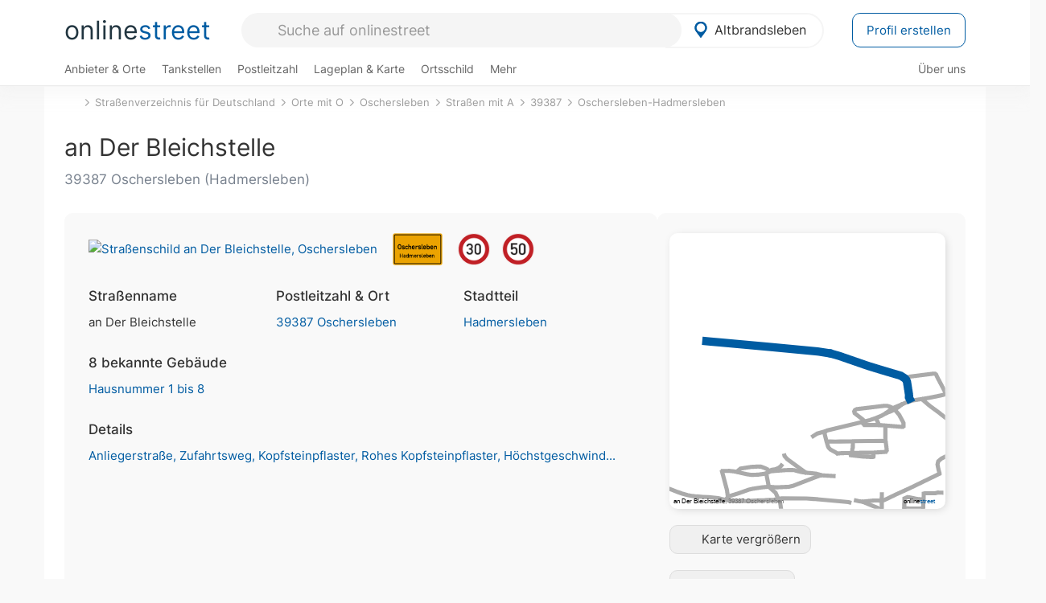

--- FILE ---
content_type: text/html; charset=utf-8
request_url: https://onlinestreet.de/strassen/an+Der+Bleichstelle.Oschersleben.624027.html
body_size: 27417
content:
<!DOCTYPE html><html dir="ltr" lang="de"> <head> <meta charset="UTF-8"> <link href="//fundingchoicesmessages.google.com" rel="preconnect dns-prefetch" crossorigin><script>(function(){
'use strict';var g=function(a){var b=0;return function(){return b<a.length?{done:!1,value:a[b++]}:{done:!0}}},l=this||self,m=/^[\w+/_-]+[=]{0,2}$/,p=null,q=function(){},r=function(a){var b=typeof a;if("object"==b)if(a){if(a instanceof Array)return"array";if(a instanceof Object)return b;var c=Object.prototype.toString.call(a);if("[object Window]"==c)return"object";if("[object Array]"==c||"number"==typeof a.length&&"undefined"!=typeof a.splice&&"undefined"!=typeof a.propertyIsEnumerable&&!a.propertyIsEnumerable("splice"))return"array";
if("[object Function]"==c||"undefined"!=typeof a.call&&"undefined"!=typeof a.propertyIsEnumerable&&!a.propertyIsEnumerable("call"))return"function"}else return"null";else if("function"==b&&"undefined"==typeof a.call)return"object";return b},u=function(a,b){function c(){}c.prototype=b.prototype;a.prototype=new c;a.prototype.constructor=a};var v=function(a,b){Object.defineProperty(l,a,{configurable:!1,get:function(){return b},set:q})};var y=function(a,b){this.b=a===w&&b||"";this.a=x},x={},w={};var aa=function(a,b){a.src=b instanceof y&&b.constructor===y&&b.a===x?b.b:"type_error:TrustedResourceUrl";if(null===p)b:{b=l.document;if((b=b.querySelector&&b.querySelector("script[nonce]"))&&(b=b.nonce||b.getAttribute("nonce"))&&m.test(b)){p=b;break b}p=""}b=p;b&&a.setAttribute("nonce",b)};var z=function(){return Math.floor(2147483648*Math.random()).toString(36)+Math.abs(Math.floor(2147483648*Math.random())^+new Date).toString(36)};var A=function(a,b){b=String(b);"application/xhtml+xml"===a.contentType&&(b=b.toLowerCase());return a.createElement(b)},B=function(a){this.a=a||l.document||document};B.prototype.appendChild=function(a,b){a.appendChild(b)};var C=function(a,b,c,d,e,f){try{var k=a.a,h=A(a.a,"SCRIPT");h.async=!0;aa(h,b);k.head.appendChild(h);h.addEventListener("load",function(){e();d&&k.head.removeChild(h)});h.addEventListener("error",function(){0<c?C(a,b,c-1,d,e,f):(d&&k.head.removeChild(h),f())})}catch(n){f()}};var ba=l.atob("aHR0cHM6Ly93d3cuZ3N0YXRpYy5jb20vaW1hZ2VzL2ljb25zL21hdGVyaWFsL3N5c3RlbS8xeC93YXJuaW5nX2FtYmVyXzI0ZHAucG5n"),ca=l.atob("WW91IGFyZSBzZWVpbmcgdGhpcyBtZXNzYWdlIGJlY2F1c2UgYWQgb3Igc2NyaXB0IGJsb2NraW5nIHNvZnR3YXJlIGlzIGludGVyZmVyaW5nIHdpdGggdGhpcyBwYWdlLg=="),da=l.atob("RGlzYWJsZSBhbnkgYWQgb3Igc2NyaXB0IGJsb2NraW5nIHNvZnR3YXJlLCB0aGVuIHJlbG9hZCB0aGlzIHBhZ2Uu"),ea=function(a,b,c){this.b=a;this.f=new B(this.b);this.a=null;this.c=[];this.g=!1;this.i=b;this.h=c},F=function(a){if(a.b.body&&!a.g){var b=
function(){D(a);l.setTimeout(function(){return E(a,3)},50)};C(a.f,a.i,2,!0,function(){l[a.h]||b()},b);a.g=!0}},D=function(a){for(var b=G(1,5),c=0;c<b;c++){var d=H(a);a.b.body.appendChild(d);a.c.push(d)}b=H(a);b.style.bottom="0";b.style.left="0";b.style.position="fixed";b.style.width=G(100,110).toString()+"%";b.style.zIndex=G(2147483544,2147483644).toString();b.style["background-color"]=I(249,259,242,252,219,229);b.style["box-shadow"]="0 0 12px #888";b.style.color=I(0,10,0,10,0,10);b.style.display=
"flex";b.style["justify-content"]="center";b.style["font-family"]="Arial";c=H(a);c.style.width=G(80,85).toString()+"%";c.style.maxWidth=G(750,775).toString()+"px";c.style.margin="24px";c.style.display="flex";c.style["align-items"]="flex-start";c.style["justify-content"]="center";d=A(a.f.a,"IMG");d.className=z();d.src=ba;d.style.height="24px";d.style.width="24px";d.style["padding-right"]="16px";var e=H(a),f=H(a);f.style["font-weight"]="bold";f.textContent=ca;var k=H(a);k.textContent=da;J(a,
e,f);J(a,e,k);J(a,c,d);J(a,c,e);J(a,b,c);a.a=b;a.b.body.appendChild(a.a);b=G(1,5);for(c=0;c<b;c++)d=H(a),a.b.body.appendChild(d),a.c.push(d)},J=function(a,b,c){for(var d=G(1,5),e=0;e<d;e++){var f=H(a);b.appendChild(f)}b.appendChild(c);c=G(1,5);for(d=0;d<c;d++)e=H(a),b.appendChild(e)},G=function(a,b){return Math.floor(a+Math.random()*(b-a))},I=function(a,b,c,d,e,f){return"rgb("+G(Math.max(a,0),Math.min(b,255)).toString()+","+G(Math.max(c,0),Math.min(d,255)).toString()+","+G(Math.max(e,0),Math.min(f,
255)).toString()+")"},H=function(a){a=A(a.f.a,"DIV");a.className=z();return a},E=function(a,b){0>=b||null!=a.a&&0!=a.a.offsetHeight&&0!=a.a.offsetWidth||(fa(a),D(a),l.setTimeout(function(){return E(a,b-1)},50))},fa=function(a){var b=a.c;var c="undefined"!=typeof Symbol&&Symbol.iterator&&b[Symbol.iterator];b=c?c.call(b):{next:g(b)};for(c=b.next();!c.done;c=b.next())(c=c.value)&&c.parentNode&&c.parentNode.removeChild(c);a.c=[];(b=a.a)&&b.parentNode&&b.parentNode.removeChild(b);a.a=null};var ia=function(a,b,c,d,e){var f=ha(c),k=function(n){n.appendChild(f);l.setTimeout(function(){f?(0!==f.offsetHeight&&0!==f.offsetWidth?b():a(),f.parentNode&&f.parentNode.removeChild(f)):a()},d)},h=function(n){document.body?k(document.body):0<n?l.setTimeout(function(){h(n-1)},e):b()};h(3)},ha=function(a){var b=document.createElement("div");b.className=a;b.style.width="1px";b.style.height="1px";b.style.position="absolute";b.style.left="-10000px";b.style.top="-10000px";b.style.zIndex="-10000";return b};var K={},L=null;var M=function(){},N="function"==typeof Uint8Array,O=function(a,b){a.b=null;b||(b=[]);a.j=void 0;a.f=-1;a.a=b;a:{if(b=a.a.length){--b;var c=a.a[b];if(!(null===c||"object"!=typeof c||Array.isArray(c)||N&&c instanceof Uint8Array)){a.g=b-a.f;a.c=c;break a}}a.g=Number.MAX_VALUE}a.i={}},P=[],Q=function(a,b){if(b<a.g){b+=a.f;var c=a.a[b];return c===P?a.a[b]=[]:c}if(a.c)return c=a.c[b],c===P?a.c[b]=[]:c},R=function(a,b,c){a.b||(a.b={});if(!a.b[c]){var d=Q(a,c);d&&(a.b[c]=new b(d))}return a.b[c]};
M.prototype.h=N?function(){var a=Uint8Array.prototype.toJSON;Uint8Array.prototype.toJSON=function(){var b;void 0===b&&(b=0);if(!L){L={};for(var c="ABCDEFGHIJKLMNOPQRSTUVWXYZabcdefghijklmnopqrstuvwxyz0123456789".split(""),d=["+/=","+/","-_=","-_.","-_"],e=0;5>e;e++){var f=c.concat(d[e].split(""));K[e]=f;for(var k=0;k<f.length;k++){var h=f[k];void 0===L[h]&&(L[h]=k)}}}b=K[b];c=[];for(d=0;d<this.length;d+=3){var n=this[d],t=(e=d+1<this.length)?this[d+1]:0;h=(f=d+2<this.length)?this[d+2]:0;k=n>>2;n=(n&
3)<<4|t>>4;t=(t&15)<<2|h>>6;h&=63;f||(h=64,e||(t=64));c.push(b[k],b[n],b[t]||"",b[h]||"")}return c.join("")};try{return JSON.stringify(this.a&&this.a,S)}finally{Uint8Array.prototype.toJSON=a}}:function(){return JSON.stringify(this.a&&this.a,S)};var S=function(a,b){return"number"!==typeof b||!isNaN(b)&&Infinity!==b&&-Infinity!==b?b:String(b)};M.prototype.toString=function(){return this.a.toString()};var T=function(a){O(this,a)};u(T,M);var U=function(a){O(this,a)};u(U,M);var ja=function(a,b){this.c=new B(a);var c=R(b,T,5);c=new y(w,Q(c,4)||"");this.b=new ea(a,c,Q(b,4));this.a=b},ka=function(a,b,c,d){b=new T(b?JSON.parse(b):null);b=new y(w,Q(b,4)||"");C(a.c,b,3,!1,c,function(){ia(function(){F(a.b);d(!1)},function(){d(!0)},Q(a.a,2),Q(a.a,3),Q(a.a,1))})};var la=function(a,b){V(a,"internal_api_load_with_sb",function(c,d,e){ka(b,c,d,e)});V(a,"internal_api_sb",function(){F(b.b)})},V=function(a,b,c){a=l.btoa(a+b);v(a,c)},W=function(a,b,c){for(var d=[],e=2;e<arguments.length;++e)d[e-2]=arguments[e];e=l.btoa(a+b);e=l[e];if("function"==r(e))e.apply(null,d);else throw Error("API not exported.");};var X=function(a){O(this,a)};u(X,M);var Y=function(a){this.h=window;this.a=a;this.b=Q(this.a,1);this.f=R(this.a,T,2);this.g=R(this.a,U,3);this.c=!1};Y.prototype.start=function(){ma();var a=new ja(this.h.document,this.g);la(this.b,a);na(this)};
var ma=function(){var a=function(){if(!l.frames.googlefcPresent)if(document.body){var b=document.createElement("iframe");b.style.display="none";b.style.width="0px";b.style.height="0px";b.style.border="none";b.style.zIndex="-1000";b.style.left="-1000px";b.style.top="-1000px";b.name="googlefcPresent";document.body.appendChild(b)}else l.setTimeout(a,5)};a()},na=function(a){var b=Date.now();W(a.b,"internal_api_load_with_sb",a.f.h(),function(){var c;var d=a.b,e=l[l.btoa(d+"loader_js")];if(e){e=l.atob(e);
e=parseInt(e,10);d=l.btoa(d+"loader_js").split(".");var f=l;d[0]in f||"undefined"==typeof f.execScript||f.execScript("var "+d[0]);for(;d.length&&(c=d.shift());)d.length?f[c]&&f[c]!==Object.prototype[c]?f=f[c]:f=f[c]={}:f[c]=null;c=Math.abs(b-e);c=1728E5>c?0:c}else c=-1;0!=c&&(W(a.b,"internal_api_sb"),Z(a,Q(a.a,6)))},function(c){Z(a,c?Q(a.a,4):Q(a.a,5))})},Z=function(a,b){a.c||(a.c=!0,a=new l.XMLHttpRequest,a.open("GET",b,!0),a.send())};(function(a,b){l[a]=function(c){for(var d=[],e=0;e<arguments.length;++e)d[e-0]=arguments[e];l[a]=q;b.apply(null,d)}})("__d3lUW8vwsKlB__",function(a){"function"==typeof window.atob&&(a=window.atob(a),a=new X(a?JSON.parse(a):null),(new Y(a)).start())});}).call(this);
window.__d3lUW8vwsKlB__("[base64]");</script><script> function cmp_ui_additionals() {   var el = document.querySelector('.fc-stacks.fc-dialog-restricted-content'), elChild = '<p class="intro">Wir bieten ein kostenloses, werbefinanziertes Online-Angebot und verwenden Cookies für:</p>'; el.insertAdjacentHTML('afterbegin', elChild);  var el = document.querySelector('.fc-consent-root .fc-dialog-container .fc-dialog.fc-choice-dialog'), elChild = '<div class="fc-footer-imprint"><a href="https://onlinestreet.de/impressum#nutzungsbedingungen">Datenschutzerklärung</a><a href="https://onlinestreet.de/impressum#impressum">Impressum</a></div>'; el.insertAdjacentHTML('beforeend', elChild); }   window.dataLayer = window.dataLayer || []; function gtag(){dataLayer.push(arguments);} var ga_loaded = false;  function cmp_load_ga() {  ga_loaded = true; setTimeout(() => { }, 1000);  var ga4script = document.createElement("script"); ga4script.async = true; ga4script.src = "https://www.googletagmanager.com/gtag/js?id=G-FE6V3NCVGF"; document.getElementsByTagName("head")[0].appendChild(ga4script, document.getElementsByTagName("head")[0]); window.dataLayer = window.dataLayer || []; gtag('js', new Date()); gtag('config', 'G-FE6V3NCVGF', { 'content_group':'strassen_strasse', });   } function cmp_show_ads_after_consent() {   (adsbygoogle=window.adsbygoogle||[]).pauseAdRequests=0;   } function cmp_change_ads(tcData) { var MeasureContentPerformance = tcData.purpose.consents[8] || false; var hasDeviceStorageAndAccessConsent = tcData.purpose.consents[1] || false; var BasicAds = tcData.purpose.consents[2] || false; if ( hasDeviceStorageAndAccessConsent && BasicAds ) {  (adsbygoogle=window.adsbygoogle||[]).pauseAdRequests=0; if ( MeasureContentPerformance ) {  } } else { if ( MeasureContentPerformance ) {  }  var ads = document.querySelectorAll('.adsbygoogle'), i = 0, l = ads.length; for (i; i < l; i++) { ads[i].style.display = 'none'; } $(function() {  $('.ad-col-left').toggle();  if ( $('.content-col').hasClass('col-md-7') ) {  $('.content-col').removeClass('col-md-7').addClass('col-md-9'); } else if ( $('.content-col').hasClass('col-md-10') ) {  $('.content-col').removeClass('col-md-10').addClass('col-md-12'); } }); } }  function update_gtag_consent(tcData) {  gtag('consent', 'update', { 'ad_user_data': tcData.purpose.consents[3] ? 'granted' : 'denied', 'ad_personalization': tcData.purpose.consents[4] ? 'granted' : 'denied', 'ad_storage': tcData.purpose.consents[1] ? 'granted' : 'denied', 'analytics_storage': tcData.purpose.consents[8] ? 'granted' : 'denied' }); } var check_tcfapi = window.setInterval(function() { typeof __tcfapi === 'function' ? (window.clearInterval(check_tcfapi), __tcfapi('addEventListener', 2, function(tcData, success) { if ( tcData.eventStatus === 'cmpuishown' ) {  cmp_ui_additionals();   gtag('consent', 'default', { 'ad_storage': 'denied', 'ad_user_data': 'denied', 'ad_personalization': 'denied', 'analytics_storage': 'denied', 'wait_for_update': 500 }); } if (tcData.eventStatus === 'tcloaded' || tcData.eventStatus === 'useractioncomplete') {  if ( ! tcData.gdprApplies ) {  cmp_show_ads_after_consent(); cmp_load_ga(); } else {   var MeasureContentPerformance = tcData.purpose.consents[8] || false; if ( MeasureContentPerformance ) { cmp_load_ga(); }   var hasDeviceStorageAndAccessConsent = tcData.purpose.consents[1] || false;  if (hasDeviceStorageAndAccessConsent) {  var hasGoogleAdvertisingProductsConsent = tcData.vendor.consents[755] || false;  if ( hasGoogleAdvertisingProductsConsent ) {  cmp_show_ads_after_consent(); } else { cmp_change_ads(tcData); } } else { cmp_change_ads(tcData); } } update_gtag_consent(tcData); } })) : null ; }, 50); </script> <link href="//cdn.onlinestreet.de" rel="preconnect dns-prefetch" crossorigin> <link href="//cdnjs.cloudflare.com" rel="preconnect dns-prefetch" crossorigin>  <link href="//pagead2.googlesyndication.com" rel="preconnect dns-prefetch" crossorigin> <link href="//googleads.g.doubleclick.net" rel="preconnect dns-prefetch" crossorigin> <link href="//ad.doubleclick.net" rel="preconnect dns-prefetch" crossorigin> <link href="//static.doubleclick.net" rel="preconnect dns-prefetch" crossorigin> <link href="//adservice.google.de" rel="preconnect dns-prefetch" crossorigin> <link href="//adservice.google.com" rel="preconnect dns-prefetch" crossorigin> <title>an Der Bleichstelle in 39387 Oschersleben Hadmersleben</title> <meta name="description" content="Die Straße an Der Bleichstelle im Stadtteil Hadmersleben in Oschersleben gestaltet sich - je nach Abschnitt (Anliegerstraße und Zufahrtsweg) - unterschiedlich. Streckenweise unterschiedliche Geschwindigkeitsbegrenzungen (30 km/h, 50 km/h). Der Fahrbahnbelag variiert: Kopfsteinpflaster und Rohes Kopfsteinpflaster."> <meta name="robots" content="index,follow,max-image-preview:large"> <link rel="canonical" href="https://onlinestreet.de/strassen/an+Der+Bleichstelle.Oschersleben.624027.html"> <link rel="manifest" href="https://cdn.onlinestreet.de/img/favicon/site.webmanifest.json.php"> <link rel="icon" type="image/png" href="https://cdn.onlinestreet.de/img/favicon/favicon-96x96.png" sizes="96x96" /> <link rel="icon" type="image/svg+xml" href="https://cdn.onlinestreet.de/img/favicon/favicon.svg" /> <link rel="shortcut icon" href="https://cdn.onlinestreet.de/img/favicon/favicon.ico" /> <link rel="apple-touch-icon" sizes="180x180" href="https://cdn.onlinestreet.de/img/favicon/apple-touch-icon.png" /> <meta name="apple-mobile-web-app-title" content="onlinestreet" /> <meta name="theme-color" content="#005CA2"> <meta name="viewport" content="width=device-width, initial-scale=1.0"/>  <link rel="preload" as="style" href="https://cdnjs.cloudflare.com/ajax/libs/twitter-bootstrap/3.4.1/css/bootstrap.min.css" /> <link rel="preload" as="script" href="https://cdnjs.cloudflare.com/ajax/libs/twitter-bootstrap/3.4.1/js/bootstrap.min.js" /> <link rel="preload" as="script" href="https://cdnjs.cloudflare.com/ajax/libs/jquery/1.12.4/jquery.min.js" />  <link rel="stylesheet" href="https://cdnjs.cloudflare.com/ajax/libs/twitter-bootstrap/3.4.1/css/bootstrap.min.css" />     <link rel="preload" as="style" href="https://cdn.onlinestreet.de/lib/styles.min.css?v=OS41Mg==" /><link rel="stylesheet" type="text/css" href="https://cdn.onlinestreet.de/lib/styles.min.css?v=OS41Mg==" />  <link rel="preload" href="//cdn.onlinestreet.de/lib/fonts/google/inter-v13-latin-regular.woff2" as="font" type="font/woff2" crossorigin> <link rel="preload" href="//cdn.onlinestreet.de/lib/fonts/google/inter-v13-latin-500.woff2" as="font" type="font/woff2" crossorigin> <link rel="preload" href="//cdn.onlinestreet.de/lib/fonts/google/inter-v13-latin-600.woff2" as="font" type="font/woff2" crossorigin> <link rel="preload" href="//cdn.onlinestreet.de/lib/fonts/google/inter-v13-latin-300.woff2" as="font" type="font/woff2" crossorigin> <link rel="preload" href="//cdn.onlinestreet.de/lib/fonts/fontawesome-free-7.1.0-web/webfonts/fa-solid-900.woff2" as="font" type="font/woff2" crossorigin>    <link rel="preload" as="image" href="https://cdn.onlinestreet.de/img/logo/marker.svg" />  <meta property="og:title" content="an Der Bleichstelle in 39387 Oschersleben Hadmersleben"/> <meta property="og:site_name" content="onlinestreet.de"/> <meta property="og:description" content="Die Straße an Der Bleichstelle im Stadtteil Hadmersleben in Oschersleben gestaltet sich - je nach Abschnitt (Anliegerstraße und Zufahrtsweg) - unterschiedlich. Streckenweise unterschiedliche Geschwindigkeitsbegrenzungen (30 km/h, 50 km/h). Der Fahrbahnbelag variiert: Kopfsteinpflaster und Rohes Kopfsteinpflaster." /> <meta property="og:type" content="website"/> <meta property="og:url" content="https://onlinestreet.de/strassen/an+Der+Bleichstelle.Oschersleben.624027.html"/> <meta property="og:image" content="https://cdn.onlinestreet.de/img/strassen/fpm-bzd2UjR2TjdHaWdGZjBQR08xbjI1QT09.svg"/> <meta property="og:image:width" content="1000"/> <meta property="og:image:height" content="1000"/> <meta name="twitter:card" content="summary_large_image"/> <meta name="twitter:title" content="an Der Bleichstelle in 39387 Oschersleben Hadmersleben"/> <meta name="twitter:description" content="Die Straße an Der Bleichstelle im Stadtteil Hadmersleben in Oschersleben gestaltet sich - je nach Abschnitt (Anliegerstraße und Zufahrtsweg) - unterschiedlich. Streckenweise unterschiedliche Geschwindigkeitsbegrenzungen (30 km/h, 50 km/h). Der Fahrbahnbelag variiert: Kopfsteinpflaster und Rohes Kopfsteinpflaster."/> <meta name="twitter:image" content="https://cdn.onlinestreet.de/img/strassen/fpm-bzd2UjR2TjdHaWdGZjBQR08xbjI1QT09.svg"/> <meta property="twitter:url" content="https://onlinestreet.de/strassen/an+Der+Bleichstelle.Oschersleben.624027.html"/> <meta name="twitter:site" content="@onlinestreet_de"/> <meta name="twitter:creator" content="@onlinestreet_de"/> <script async src="https://pagead2.googlesyndication.com/pagead/js/adsbygoogle.js?client=ca-pub-1229119852267723" crossorigin="anonymous"></script> <script> (adsbygoogle = window.adsbygoogle||[]).pauseAdRequests=1; </script> </head> <body> <div class="loader loading"></div> <header> <nav class="navbar-fixed-top" id="globale-navigation"> <div class="navbar firstrow"> <div class="container flex-container"> <div class="flex" id="nav-logo"> <a class="onlinestreet-logo" href="https://onlinestreet.de/"> online<span>street</span> </a> </div> <div class="flex" id="nav-ortsauswahl"> <span id="navbar-ortsauswahl">  <img width="24" height="24" src="https://cdn.onlinestreet.de/img/logo/marker.svg" alt="Altbrandsleben erkunden" />Altbrandsleben </span> <span id="mobile-search-close">×</span> <div class="ortsauswahl-dropdown hidden"></div> </div> <div class="flex" id="nav-suche"> <div id="mobile-menu-toggle"> <i class="fas fa-bars" aria-hidden="true"></i> </div> <form name="header_search" method="get" action="https://onlinestreet.de/suche/" class="form-inline" role="form"> <input type="hidden" name="pid" value="1092" /> <input type="hidden" name="sid" value="624027" /> <input type="hidden" name="section" value="strassen" /> <input required pattern=".{3,}" title="Mindestens drei Zeichen" name="q" type="text" class="form-control autocomplete-header-search" data-section="strassen" data-ort="Altbrandsleben" data-pid="1092" data-sid="624027" autocomplete="os-header-suche" placeholder="Suche auf onlinestreet" /> </form> <i class="fas fa-search"></i> </div> <div class="flex" id="nav-neuer-eintrag"> <a href="https://onlinestreet.de/branchenbuch/profil/" class="btn btn-primary-invert">Profil erstellen</a> </div> </div> </div> <div class="navbar secondrow initial hidden-xs hidden-sm"> <div class="container"> <ul class="linkstruktur"> <li class="first branchen-link"><a href="https://onlinestreet.de/Regional/Europa/Deutschland/Sachsen-Anhalt/St%C3%A4dte_und_Gemeinden/A/Altbrandsleben.html">Anbieter & Orte</a></li><li class=""><a href="https://onlinestreet.de/tankstellen/altbrandsleben">Tankstellen</a></li><li class=""><a id="nav-postleitzahlen" href="https://onlinestreet.de/plz/Altbrandsleben.html">Postleitzahl</a></li><li class=""><a href="https://onlinestreet.de/orte/altbrandsleben/karte">Lageplan & Karte</a></li><li class=""><a href="https://onlinestreet.de/strassen/ortsschild/Altbrandsleben.html">Ortsschild</a></li><li class="dropdown "><a class="dropdown-toggle" href="#" role="button" id="dropdownMenuLink" data-toggle="dropdown" aria-haspopup="true" aria-expanded="false">Mehr <i class="fas fa-chevron-down color-silver ml5"></i></a> <ul class="dropdown-menu"> <li class=""><a class="dropdown-item" href="https://onlinestreet.de/bundesland/Altbrandsleben.html">In welchem Bundesland liegt Altbrandsleben?</a></li> <li class="subheading">Weitere Services & Rechner</li> <li class=""> <a class="dropdown-item" href="https://onlinestreet.de/kennzeichen/"> Kennzeichen-Suche </a> </li> <li class=""> <a class="dropdown-item" href="https://onlinestreet.de/banken/iban/"> IBAN Rechner </a> </li> <li class=""> <a class="dropdown-item" href="https://onlinestreet.de/banken/iban-zu-bic/"> IBAN Prüfer </a> </li>  <li class="subheading">Tools & Generatoren</li> <li class="active"> <a class="dropdown-item" href="https://onlinestreet.de/strassen/verkehrsschild/"> Verkehrsschilder </a> </li> <li class=""> <a class="dropdown-item" href="https://onlinestreet.de/strassen/ortsschild/generator.html"> Ortsschild Generator </a> </li> <li class=""> <a class="dropdown-item" href="https://onlinestreet.de/strassen/schild/generator.html"> Straßenschild Generator </a> </li> <li class=""> <a class="dropdown-item" href="https://onlinestreet.de/kennzeichen/generator"> Kennzeichen Generator </a> </li> </ul> </li> </ul> <ul class="linkstruktur navbar-right"> <li class=""><a title="Über uns" href="https://onlinestreet.de/ueber-uns">Über uns</a></li> </ul> </div> </div> <div class="mobile-menu hidden"> <div class="mobile-menu-content"> <span id="mobile-menu-close">&times;</span> <a class="mobile-menu-logo" href="https://onlinestreet.de/">online<span>street</span></a> <form name="mobile_search" method="get" action="https://onlinestreet.de/suche/" class="form-inline mobile-search" role="form"> <input type="hidden" name="pid" value="1092" /> <input type="hidden" name="sid" value="624027" /> <input type="hidden" name="section" value="strassen" /> <input required pattern=".{3,}" title="Mindestens drei Zeichen" name="q" type="text" class="form-control autocomplete-header-search" data-section="strassen" data-ort="Altbrandsleben" data-pid="1092" autocomplete="os-header-suche" placeholder="Suche auf onlinestreet" /> <i class="fas fa-search"></i> </form> <div class="row mt5"> <div class="col-xs-8 pr10 mb0"> <p class="lead mr0 mb15"> Dein Branchenbuch und lokales Nachschlagewerk für <nobr class="overflow-ellipsis"><i class="fas fa-map-marker color-silver ml5 mr10"></i><a href="https://onlinestreet.de/orte/altbrandsleben">Altbrandsleben</a></nobr>. </p> </div> <div class="col-xs-4 pl0 mb0"> <a href="https://onlinestreet.de/orte/altbrandsleben"> <img class="img-responsive mt5" loading="lazy" src="https://onlinestreet.de/strassen/ortsschild/Altbrandsleben.png" alt="Altbrandsleben in Sachsen-Anhalt" /> </a> </div> </div> <button class="anderen-ort-waehlen btn btn btn-sm btn-default mr10" title="Anderen Ort wählen">Ort ändern</button> <a class="btn btn-sm btn-default mr15" href="https://onlinestreet.de/ueber-uns" title="Über uns">Über uns</a> <div class="you-are-here">  <div class="row"> <div class="col-xs-9 mb0"> <a class="title" href="https://onlinestreet.de/strassen/"> Straßenverzeichnis <small class="text-muted overflow-ellipsis">Erkunde Straßen in Deutschland</small> </a> </div> <div class="col-xs-3 mb0"> <a href="https://onlinestreet.de/strassen/"> <img class="topic img-responsive" alt="Straßenverzeichnis für Altbrandsleben" loading="lazy" src="https://cdn.onlinestreet.de/img/material-design/strassenverzeichnis-kompass-200x200.jpg" width="200" height="200" /> </a> </div> </div> <small class="current-page-headline">Aktuelle Seite</small> <a class="current-page overflow-ellipsis" href="https://onlinestreet.de/strassen/an+Der+Bleichstelle.Oschersleben.624027.html">an Der Bleichstelle in 39387 Oschersleben Hadmersleben</a> <small class="relevant-page-headline">Übergeordnete Seiten</small> <a class="relevant-page btn btn-sm btn-default" href="https://onlinestreet.de/strassen/in-Oschersleben.Hadmersleben.html">Oschersleben-Hadmersleben</a><a class="relevant-page btn btn-sm btn-default" href="https://onlinestreet.de/strassen/in-39387.html">39387</a><a class="relevant-page btn btn-sm btn-default" href="https://onlinestreet.de/strassen/in-Oschersleben/A.html">Straßen mit A</a><a class="relevant-page btn btn-sm btn-default" href="https://onlinestreet.de/strassen/in-Oschersleben.html">Oschersleben</a><a class="relevant-page btn btn-sm btn-default" href="https://onlinestreet.de/strassen/orte-O.html">Orte mit O</a><a class="relevant-page btn btn-sm btn-default" href="https://onlinestreet.de/strassen/">Straßenverzeichnis für Deutschland</a> </div>  <h4 class="mt40">Alle <strong>Services</strong> für <br><nobr class="overflow-ellipsis"><i class="fas fa-map-marker color-silver ml5 mr10"></i><a href="https://onlinestreet.de/orte/altbrandsleben">Altbrandsleben</a></nobr></h4> <div class="row mt20 pr15"> <div class="col-xs-4 m-service"> <a class="" href="https://onlinestreet.de/Regional/Europa/Deutschland/Sachsen-Anhalt/St%C3%A4dte_und_Gemeinden/A/Altbrandsleben.html"> <img class="img-responsive" alt="Branchenbuch für Altbrandsleben" loading="lazy" src="https://cdn.onlinestreet.de/img/material-design/digitales-branchenbuch-200x200.jpg" width="200" height="200" /> <span>Anbieter & Orte</span> <small>Lokales <br class="visible-xs">Verzeichnis</small> </a> </div> <div class="col-xs-4 m-service"> <a class="" href="https://onlinestreet.de/tankstellen/altbrandsleben"> <img class="img-responsive" alt="Altbrandsleben: Tankstelle in der Nähe" loading="lazy" src="https://cdn.onlinestreet.de/img/material-design/tankstellen-200x200.jpg" width="200" height="200" /> <span>Tankstellen</span> <small>Günstig tanken <br class="visible-xs">in der Nähe</small> </a> </div> <div class="col-xs-4 m-service"> <a class="" href="https://onlinestreet.de/briefkasten/Altbrandsleben/39387.html"> <img class="img-responsive" alt="Briefkasten Standorte in Altbrandsleben finden" loading="lazy" src="https://cdn.onlinestreet.de/img/material-design/briefkasten-200x200.jpg" width="200" height="200" /> <span>Briefkästen</span> <small>Standorte und <br class="visible-xs">Leerungszeiten</small> </a> </div> <div class="col-xs-4 m-service"> <a class="" href="https://onlinestreet.de/plz/Altbrandsleben.html"> <img class="img-responsive" alt="Postleitzahl Altbrandsleben" loading="lazy" src="https://cdn.onlinestreet.de/img/material-design/postleitzahlen-200x200.jpg" width="200" height="200" /> <span>Postleitzahl</span> <small>PLZ und <br class="visible-xs">Ortsteile</small> </a> </div> <div class="col-xs-4 m-service"> <a class="" href="https://onlinestreet.de/orte/altbrandsleben/karte"> <img class="img-responsive" alt="Wo liegt Altbrandsleben?" loading="lazy" src="https://cdn.onlinestreet.de/img/material-design/lageplan-200x200.jpg" width="200" height="200" /> <span>Lageplan</span> <small>Wo liegt <br class="visible-xs">Altbrandsleben?</small> </a> </div> <div class="col-xs-4 m-service"> <a class="" href="https://onlinestreet.de/strassen/ortsschild/Altbrandsleben.html"> <img class="img-responsive" alt="Ortsschild von Altbrandsleben" loading="lazy" src="https://cdn.onlinestreet.de/img/material-design/ortsschild-200x200.jpg" width="200" height="200" /> <span>Ortsschild</span> <small>Generator und <br class="visible-xs">Download</small> </a> </div> <div class="col-xs-4 m-service"> <a class="" href="https://onlinestreet.de/bundesland/Altbrandsleben.html"> <img class="img-responsive" alt="In welchem Bundesland liegt Altbrandsleben?" loading="lazy" src="https://cdn.onlinestreet.de/img/material-design/bundeslaender-200x200.jpg" width="200" height="200" /> <span>Bundesland</span> <small>In welchem <br class="visible-xs">Bundesland liegt Altbrandsleben?</small> </a> </div> <div class="col-xs-12 text-center pr0"> <a class="btn btn-primary mt15 mr15" href="https://onlinestreet.de/branchenbuch/profil/" title="Firma eintragen">Profil erstellen</a>  </div> </div> <h4><strong>Weitere Services</strong> für Deutschland</h4> <div class="row weitere pr15 mt15"> <div class="m-service"> <a href="https://onlinestreet.de/banken/iban/"> <img loading="lazy" src="https://cdn.onlinestreet.de/img/material-design/iban-rechner-200x200.jpg" width="50" height="50" alt="IBAN Rechner" /> <span>IBAN-Rechner & Prüfer</span> </a> </div> <div class="m-service"> <a href="https://onlinestreet.de/kennzeichen/"> <img loading="lazy" src="https://cdn.onlinestreet.de/img/material-design/kennzeichen-200x200.jpg" width="50" height="50" alt="KFZ Kennzeichen Suche" /> <span>Kennzeichen-Suche</span> </a> </div> <div class="m-service"> <a href="https://onlinestreet.de/kennzeichen/generator"> <img loading="lazy" src="https://cdn.onlinestreet.de/img/material-design/kennzeichen-generator-200x200.jpg" width="50" height="50" alt="Kennzeichen Generator" /> <span class="tl">Kennzeichen-Generator</span> </a> </div> <div class="m-service"> <a href="https://onlinestreet.de/strassen/verkehrsschild/"> <img loading="lazy" src="https://cdn.onlinestreet.de/img/material-design/verkehrsschilder-200x200.jpg" width="50" height="50" alt="Verkehrsschild gestalten" /> <span class="tl">Verkehrsschilder</span> </a> </div> <div class="m-service"> <a href="https://onlinestreet.de/strassen/ortsschild/generator.html"> <img loading="lazy" src="https://cdn.onlinestreet.de/img/material-design/ortsschild-200x200.jpg" width="50" height="50" alt="Ortsschild Generator" /> <span class="tl">Ortsschild-Generator</span> </a> </div> <div class="m-service"> <a href="https://onlinestreet.de/strassen/schild/generator.html"> <img loading="lazy" src="https://cdn.onlinestreet.de/img/material-design/strassenschild-200x200.jpg" width="50" height="50" alt="Straßenschild Generator" /> <span class="tl">Straßenschild-Generator</span> </a> </div> </div> <footer class="mobile-menu-imprint text-muted"> <p>onlinestreet <span class="pull-right">&copy; 2006 - 2026</span></p> <p> <a class="mr15" href="https://onlinestreet.de/ueber-uns">Über uns</a> <a href="https://onlinestreet.de/impressum"> <span class="mr15">Support</span> <span class="mr15">Nutzungsbedingungen</span> <span class="mr15">Datenschutz</span> <span class="mr15">Cookies</span> <span class="mr15">Credits / Quellen</span> <span class="mr15">Kontakt</span> <span class="mr15">Impressum</span> </a> </p> </footer> <footer class="hwd-footer"> <div class="row"> <div class="col-md-5"> <h6> <img alt="onlinestreet: Städte, Orte und Straßen" loading="lazy" src="https://hello-world.digital/assets/img/projects-hwd-footer/icon-magnify.svg" width="40" height="40" /> <small>Über onlinestreet</small> Erkunde Städte, Orte und Straßen </h6> <p> Neue Straßen entdecken und gute Anbieter in Deiner Region finden: Als digitales Straßen&shy;verzeichnis und Branchen&shy;buch für Deutschland bietet Dir onlinestreet viele nützliche Services und Tools für Deinen Alltag. </p> <ul> <li><i class="fas fa-smile"></i>Von und für Menschen wie Du und ich!</li> <li><i class="fas fa-smile"></i>100% echte Erfahrungsberichte und Bewertungen!</li> <li><i class="fas fa-smile"></i>Jeden Tag ein bisschen besser!</li> </ul> </div> <div class="col-md-5 col-md-offset-1"> <img alt="Hello World Digital" class="hwd-logo" loading="lazy" src="https://hello-world.digital/assets/img/projects-hwd-footer/hello-world-digital.svg" width="120" height="82" /> <p> Dies ist ein Portal von Hello World Digital. <br class="hidden-xs">Wir entwickeln digitale Tools und liefern <br class="hidden-xs">hilfreiche Informationen für Deinen Alltag. </p> <div class="hwd-icons"> <img loading="lazy" src="https://hello-world.digital/assets/img/projects-hwd-footer/icon-cocktail-01.svg" alt="Icon: Cocktail" width="32" height="35" /><img loading="lazy" src="https://hello-world.digital/assets/img/projects-hwd-footer/icon-handy.svg" alt="Icon: Handy" width="21" height="35" /><img loading="lazy" src="https://hello-world.digital/assets/img/projects-hwd-footer/icon-home.svg" alt="Icon: Home" width="35" height="35" /><img loading="lazy" src="https://hello-world.digital/assets/img/projects-hwd-footer/icon-science.svg" alt="Icon: Science" width="21" height="35" /><img loading="lazy" src="https://hello-world.digital/assets/img/projects-hwd-footer/icon-browser.svg" alt="Icon: Browser" width="35" height="27" /> </div> <a class="btn track-ga-event" data-action="Footer: Hello World Digital" data-label="Website-Link" href="https://hello-world.digital/de/" target="_blank" rel="noopener">hello-world.digital</a> </div> </div> </footer> </div></div> </nav> </header> <div class="breadcrumbs-container"> <div class="container section-container"> <ol class="breadcrumb" itemscope itemtype="http://schema.org/BreadcrumbList"> <li itemprop="itemListElement" itemscope itemtype="http://schema.org/ListItem"><a itemprop="item" href="https://onlinestreet.de/" title="Startseite"><i class="fas fa-home"></i><meta itemprop="name" content="Startseite" /><meta itemprop="position" content="1" /></li><li itemprop="itemListElement" itemscope itemtype="http://schema.org/ListItem"><a itemprop="item" href="https://onlinestreet.de/strassen/"><span itemprop="name">Straßenverzeichnis für Deutschland</span></a><meta itemprop="position" content="2" /></li><li itemprop="itemListElement" itemscope itemtype="http://schema.org/ListItem"><a rel="nofollow" itemprop="item" href="https://onlinestreet.de/strassen/orte-O.html"><span itemprop="name">Orte mit O</span></a><meta itemprop="position" content="3" /></li><li itemprop="itemListElement" itemscope itemtype="http://schema.org/ListItem"><a itemprop="item" href="https://onlinestreet.de/strassen/in-Oschersleben.html"><span itemprop="name">Oschersleben</span></a><meta itemprop="position" content="4" /></li><li itemprop="itemListElement" itemscope itemtype="http://schema.org/ListItem"><a rel="nofollow" itemprop="item" href="https://onlinestreet.de/strassen/in-Oschersleben/A.html"><span itemprop="name">Straßen mit A</span></a><meta itemprop="position" content="5" /></li><li itemprop="itemListElement" itemscope itemtype="http://schema.org/ListItem"><a itemprop="item" href="https://onlinestreet.de/strassen/in-39387.html"><span itemprop="name">39387</span></a><meta itemprop="position" content="6" /></li><li itemprop="itemListElement" itemscope itemtype="http://schema.org/ListItem"><a itemprop="item" href="https://onlinestreet.de/strassen/in-Oschersleben.Hadmersleben.html"><span itemprop="name">Oschersleben-Hadmersleben</span></a><meta itemprop="position" content="7" /></li><li class="active visible-xs-inline-block">an Der Bleichstelle in 39387 Oschersleben Hadmersleben</li> </ol> </div> </div> <main class=""> <div class="container section-container"> <div class="row"> <div class="col-sm-12 content-col"> <!--google_ad_section_start--> <div class="strasse-detail v2"> <h1>an Der Bleichstelle <small>39387 Oschersleben (Hadmersleben)</small> </h1> <div class="row"> <div class="col-sm-9 col-md-8 mb0"> <div class="well strasse-ueberblick"> <div class="map-xs visible-xs"> <a href="#karte" data-inpagelink="Straße > Static Map"><img class="map " src="https://cdn.onlinestreet.de/img/strassen/fpm-bzd2UjR2TjdHaWdGZjBQR08xbjI1QT09.svg" width="500" height="500" alt="an Der Bleichstelle 39387 Oschersleben Hadmersleben " /></a> </div> <div class="mobile-cta visible-xs mb20"> <a class="btn btn-sm btn-default mt25 mr10" href="#karte"><i class="fas fa-map-location color-lead mr5"></i> Karte vergrößern</a> <a class="btn btn-sm btn-default mt25" href="#download"><i class="fas fa-download color-lead mr5"></i> Herunterladen</a> <br> <a href="#ueberblick" class="btn btn-sm btn-default mt15 d-block overflow-ellipsis text-left" data-inpagelink="Straße > Buttons > Details"> <i class="fas fa-list color-lead mr5"></i> Überblick<span class="text-muted">: an Der Bleichstelle, 39387 Oschersleben </a> <a href="#details" class="btn btn-sm btn-default mt15 d-block overflow-ellipsis text-left" data-inpagelink="Straße > Buttons > Details"> <i class="fas fa-road color-lead mr5"></i> Details<span class="text-muted">: Straßentyp, Oberfläche, Fahrtrichtung, Höchstgeschwindigkeit</span> </a> <a href="#lebensqualitaet" class="btn btn-sm btn-default mt15" data-inpagelink="Straße > Buttons > Bewertung"> <i class="fas fa-face-grin-stars color-lead mr5"></i> Bewertung der Lebensqualität </a> <br> <a href="#gebaeude" class="btn btn-sm btn-default mt15" data-inpagelink="Straße > Buttons > Gebäude"> <i class="fas fa-building color-lead mr5"></i> 8 bekannte Gebäude </a><br> <a href="#in_der_naehe" class="btn btn-sm btn-default mt15 d-block overflow-ellipsis text-left" data-inpagelink="Straße > Buttons > In der Nähe"> <i class="fas fa-street-view color-lead mr5"></i> In der Nähe<span class="text-muted">: Haltestellen, Apotheke, Briefkasten </a> <a href="#branchenbuch" class="btn btn-sm btn-default mt15" data-inpagelink="Straße > Buttons > Branchenbuch"> <i class="fas fa-store color-lead mr5"></i> Interessante Branchenbuch-Orte </a> <span id="ueberblick"></span> </div>  <a rel="nofollow" href="https://onlinestreet.de/strassen/schild/an+Der+Bleichstelle.html" title="Straßenschild an Der Bleichstelle, Oschersleben"><img class="mb20 mr15" src="https://onlinestreet.de/strassen/schild/an+Der+Bleichstelle.1.png" height="40" alt="Straßenschild an Der Bleichstelle, Oschersleben" /></a>  <a class="hidden-xs" href="https://onlinestreet.de/strassen/in-Oschersleben.Hadmersleben.html"><img class="mb20 mr15" width="62" height="40" src="https://onlinestreet.de/strassen/ortsschild/Oschersleben.Hadmersleben.png" alt="an Der Bleichstelle in OscherslebenHadmersleben" /></a>  <br class="visible-xs"/><a title="Höchstgeschwindigkeit: 30 km/h" href="https://onlinestreet.de/strassen/verkehrsschild/hoechstgeschwindigkeit/30.html"><img loading="lazy" class="mb20 mr15" src="https://cdn.onlinestreet.de/img/verkehrsschild/hoechstgeschwindigkeit/30.png?size=100" width="40" height="40" alt="Höchstgeschwindigkeit: 30 km/h"></a><a title="Höchstgeschwindigkeit: 50 km/h" href="https://onlinestreet.de/strassen/verkehrsschild/hoechstgeschwindigkeit/50.html"><img loading="lazy" class="mb20 mr15" src="https://cdn.onlinestreet.de/img/verkehrsschild/hoechstgeschwindigkeit/50.png?size=100" width="40" height="40" alt="Höchstgeschwindigkeit: 50 km/h"></a> <table class="table table-condensed"> <tr><th>Straßenname</th><td>an Der Bleichstelle</td></tr> <tr><th>Postleitzahl &amp; Ort</th><td> <a href="https://onlinestreet.de/plz/39387.html">39387 Oschersleben</a> <a class="ortsschild-table visible-xs" href="https://onlinestreet.de/strassen/in-Oschersleben.Hadmersleben.html"><img loading="lazy" width="123" height="80" src="https://onlinestreet.de/strassen/ortsschild/Oschersleben.Hadmersleben.png" alt="an Der Bleichstelle in OscherslebenHadmersleben" /></a> </td></tr> <tr><th>Stadtteil</th><td><a href="https://onlinestreet.de/strassen/in-Oschersleben.Hadmersleben.html">Hadmersleben</a></td></tr> <tr> <th>8 bekannte Gebäude</th> <td><a href="#gebaeude">Hausnummer 1 bis 8</a></td> </tr> <tr class="full"><th>Details</th><td><a href="#details">Anliegerstraße, Zufahrtsweg, Kopfsteinpflaster, Rohes Kopfsteinpflaster, Höchstgeschwind...</a></td></tr>  </table> </div> </div> <div class="col-sm-3 col-md-4 well col-image hidden-xs"> <a href="#karte" data-inpagelink="Straße > Static Map"><img class="img-responsive img-thumbnail" src="https://cdn.onlinestreet.de/img/strassen/fpm-bzd2UjR2TjdHaWdGZjBQR08xbjI1QT09.svg" width="500" height="500" alt="an Der Bleichstelle 39387 Oschersleben Hadmersleben " /></a> <a class="btn btn-sm btn-default mt20 mr15" href="#karte"><i class="fas fa-map-location color-lead mr5"></i> Karte vergrößern</a><a class="btn btn-sm btn-default mt20" href="#download"><i class="fas fa-download color-lead mr5"></i> Herunterladen</a> </div> <div class="col-sm-12 mb0"> <div class="ad-top loading loading-ads ad-top-strasse">  <ins class="adsbygoogle onlinestreetde-top-flexible" style="display:inline-block" data-full-width-responsive="true" data-ad-client="ca-pub-1229119852267723" data-ad-slot="2866974964" data-ad-format="rectangle"></ins> <script> (adsbygoogle = window.adsbygoogle || []).push({}); </script> </div> </div> </div> <div class="row"> <div class="col-sm-12 jump-to hidden-xs"> <div class="row"> <div class="col-xs-6 col-sm-2 1"> <a href="#karte" class="btn btn-default" data-inpagelink="Straße > Buttons > Karte"> <i class="fas fa-map-location"></i> Karte </a> </div> <div class="col-xs-6 col-sm-2 2"> <a href="#lebensqualitaet" class="btn btn-default" data-inpagelink="Straße > Buttons > Bewertung"> <i class="fas fa-face-grin-stars"></i> Lebensqualität </a> </div> <div class="col-xs-6 col-sm-2 3"> <a href="#details" class="btn btn-default" data-inpagelink="Straße > Buttons > Details"> <i class="fas fa-road"></i> Details </a> </div> <div class="col-xs-6 col-sm-2 4"> <a href="#gebaeude" class="btn btn-default" data-inpagelink="Straße > Buttons > Gebäude"> <i class="fas fa-building"></i> 8 Gebäude </a> </div> <div class="col-xs-6 col-sm-2 5"> <a href="#in_der_naehe" class="btn btn-default" data-inpagelink="Straße > Buttons > In der Nähe"> <i class="fas fa-street-view"></i> In der Nähe </a> </div> <div class="col-xs-6 col-sm-2 6"> <a href="#branchenbuch" class="btn btn-default" data-inpagelink="Straße > Buttons > Branchenbuch"> <i class="fas fa-store"></i> Branchenbuch </a> </div> <div class="col-xs-6 col-sm-2 7 visible-xs"> <a href="https://www.google.de/maps/dir//51.9969,11.3024/" rel="noopener" target="_blank" class="btn btn-default text-muted track-ga-event" data-action="Straßenverzeichnis: Detail" data-label="Straße > Buttons > Route"> <i class="fas fa-route text-muted"></i> Routenplaner </a> </div> </div> </div> </div> <h2 id="karte"><strong>Karte</strong> <small>Straßenverlauf und <a href="#gebaeude">8 bekannte Gebäude</a> (mit Hausnummern) sowie interessante Orte in der Nähe</small> </h2> <div class="map_outer thumbnail"> <div id="poi_map" class="lazy-map loading v2"> <input name="q" type="text" class="form-control input-lg autocomplete-strassen-filter" data-filter-key="ort" data-filter-value="Oschersleben" aria-label="Suche nach Straße, Ort oder Stadtteil" placeholder="Suche nach Straße, Stadtteil oder Ort" autocomplete="off"> <div id="leaflet-sidebar"></div> <div id="zoom-hinweis">Näher heranzoomen, um mehr zu entdecken.</div> </div> </div> <script type="text/javascript"> function show_map_poi_map() { var str = L.polyline([[[51.9975803, 11.3016363],[51.9975542, 11.3017276],[51.9974616, 11.3020517],[51.9970109, 11.303354],[51.9969078, 11.3036907],[51.9968086, 11.3040148],[51.9965632, 11.3048444],[51.9964393, 11.3050403],[51.996377, 11.3050912],[51.9962891, 11.3051301],[51.9957509, 11.3052151],[51.9956603, 11.3052253],[51.9955766, 11.3052208],[51.995413, 11.3052996]],[[51.998149, 11.295885],[51.9981207, 11.2961927],[51.9980817, 11.296616],[51.9978685, 11.2989351],[51.9976681, 11.3010588],[51.9975803, 11.3016363]]], {type: "street", color: "#005CA2", weight: 15, opacity: 0.5}); str.addEventListener("click", function() { updateLeafletSidebar(this, leaflet_sidebar_initial_content) }, false); var strassenverlauf = L.featureGroup([str]); var sehenswuerdigkeiten = L.featureGroup([]); var profile = L.featureGroup([]); var pois = L.featureGroup([]); var bp_1 = L.polygon([ [51.9954634, 11.3049396],[51.9955435, 11.3049739],[51.9955633, 11.3048438],[51.9955464, 11.3048361],[51.9955493, 11.3048166],[51.9955092, 11.3047989],[51.9955055, 11.3048183],[51.9954846, 11.3048098],[51.9954634, 11.3049396] ], {type: "building", bpn: "1", color: "#777777", weight: 1, opacity: 0.6, fillColor: "#005CA2", fillOpacity: 0.4}); bp_1.addEventListener("click", function() { updateLeafletSidebar(this, "<h3 class=\"mt0\"><i class=\"color-lead street-building-icon fas fa-lg mr15 fa-building\"></i><strong>Gebäude</strong><small>Hausnummer 1</small></h3><span class=\"title\">an Der Bleichstelle <strong>1</strong></span><br>39387 Oschersleben<div class=\"mt20\"><a class=\"track-ga-event btn btn-sm btn-default mb15\" data-action=\"map\" data-label=\"building_external_openstreetmap\" target=\"_blank\" rel=\"noopener nofollow\" href=\"https://www.openstreetmap.org/way/204560098\">OpenStreetMap Rohdaten</a><br><a class=\"track-ga-event btn btn-sm btn-default\" data-action=\"map\" data-label=\"building_external_google_maps\" target=\"_blank\" rel=\"noopener nofollow\" href=\"https://www.google.com/maps/place/an Der Bleichstelle+1,+39387+Oschersleben/\">Bei Google Maps öffnen</a></div>") }, false); var bp_2 = L.polygon([ [51.9957313, 11.3046778],[51.9957099, 11.3046661],[51.9956541, 11.3048773],[51.9956298, 11.3048619],[51.9956273, 11.30488],[51.9957648, 11.3049343],[51.995747, 11.3050592],[51.9956554, 11.3050228],[51.9955666, 11.3049829],[51.9955886, 11.3048342],[51.9955868, 11.3048328],[51.9956706, 11.3045172],[51.9957575, 11.3045491],[51.9957313, 11.3046778] ], {type: "building", bpn: "2", color: "#777777", weight: 1, opacity: 0.6, fillColor: "#005CA2", fillOpacity: 0.4}); bp_2.addEventListener("click", function() { updateLeafletSidebar(this, "<h3 class=\"mt0\"><i class=\"color-lead street-building-icon fas fa-lg mr15 fa-building\"></i><strong>Gebäude</strong><small>Hausnummer 2</small></h3><span class=\"title\">an Der Bleichstelle <strong>2</strong></span><br>39387 Oschersleben<div class=\"mt20\"><a class=\"track-ga-event btn btn-sm btn-default mb15\" data-action=\"map\" data-label=\"building_external_openstreetmap\" target=\"_blank\" rel=\"noopener nofollow\" href=\"https://www.openstreetmap.org/way/934330461\">OpenStreetMap Rohdaten</a><br><a class=\"track-ga-event btn btn-sm btn-default\" data-action=\"map\" data-label=\"building_external_google_maps\" target=\"_blank\" rel=\"noopener nofollow\" href=\"https://www.google.com/maps/place/an Der Bleichstelle+2,+39387+Oschersleben/\">Bei Google Maps öffnen</a></div>") }, false); var bp_3 = L.polygon([ [51.9963676, 11.3054664],[51.9963659, 11.3054453],[51.9963587, 11.3052813],[51.9964468, 11.3052706],[51.9964532, 11.3054161],[51.9964396, 11.3054191],[51.9964384, 11.3054376],[51.996402, 11.3054409],[51.996402, 11.3054631],[51.9963676, 11.3054664] ], {type: "building", bpn: "3", color: "#777777", weight: 1, opacity: 0.6, fillColor: "#005CA2", fillOpacity: 0.4}); bp_3.addEventListener("click", function() { updateLeafletSidebar(this, "<h3 class=\"mt0\"><i class=\"color-lead street-building-icon fas fa-lg mr15 fa-building\"></i><strong>Gebäude</strong><small>Hausnummer 3</small></h3><span class=\"title\">an Der Bleichstelle <strong>3</strong></span><br>39387 Oschersleben<div class=\"mt20\"><a class=\"track-ga-event btn btn-sm btn-default mb15\" data-action=\"map\" data-label=\"building_external_openstreetmap\" target=\"_blank\" rel=\"noopener nofollow\" href=\"https://www.openstreetmap.org/way/204540343\">OpenStreetMap Rohdaten</a><br><a class=\"track-ga-event btn btn-sm btn-default\" data-action=\"map\" data-label=\"building_external_google_maps\" target=\"_blank\" rel=\"noopener nofollow\" href=\"https://www.google.com/maps/place/an Der Bleichstelle+3,+39387+Oschersleben/\">Bei Google Maps öffnen</a></div>") }, false); var bp_4 = L.polygon([ [51.996229, 11.3055365],[51.9962173, 11.3053008],[51.9962746, 11.3052934],[51.9962742, 11.3052907],[51.9963587, 11.3052813],[51.9963659, 11.3054453],[51.9963308, 11.3054496],[51.9963296, 11.3054299],[51.9962813, 11.3054335],[51.99628, 11.3054124],[51.9962631, 11.3054141],[51.9962637, 11.3054339],[51.9962619, 11.3054354],[51.9962662, 11.3055328],[51.996229, 11.3055365] ], {type: "building", bpn: "4", color: "#777777", weight: 1, opacity: 0.6, fillColor: "#005CA2", fillOpacity: 0.4}); bp_4.addEventListener("click", function() { updateLeafletSidebar(this, "<h3 class=\"mt0\"><i class=\"color-lead street-building-icon fas fa-lg mr15 fa-building\"></i><strong>Gebäude</strong><small>Hausnummer 4</small></h3><span class=\"title\">an Der Bleichstelle <strong>4</strong></span><br>39387 Oschersleben<div class=\"mt20\"><a class=\"track-ga-event btn btn-sm btn-default mb15\" data-action=\"map\" data-label=\"building_external_openstreetmap\" target=\"_blank\" rel=\"noopener nofollow\" href=\"https://www.openstreetmap.org/way/204548314\">OpenStreetMap Rohdaten</a><br><a class=\"track-ga-event btn btn-sm btn-default\" data-action=\"map\" data-label=\"building_external_google_maps\" target=\"_blank\" rel=\"noopener nofollow\" href=\"https://www.google.com/maps/place/an Der Bleichstelle+4,+39387+Oschersleben/\">Bei Google Maps öffnen</a></div>") }, false); var bp_5 = L.polygon([ [51.9961776, 11.3052994],[51.996149, 11.3053021],[51.9961496, 11.305332],[51.9961147, 11.3053353],[51.9961194, 11.3054745],[51.9961989, 11.3054677],[51.9961946, 11.3053286],[51.9961791, 11.3053286],[51.9961776, 11.3052994] ], {type: "building", bpn: "5", color: "#777777", weight: 1, opacity: 0.6, fillColor: "#005CA2", fillOpacity: 0.4}); bp_5.addEventListener("click", function() { updateLeafletSidebar(this, "<h3 class=\"mt0\"><i class=\"color-lead street-building-icon fas fa-lg mr15 fa-building\"></i><strong>Gebäude</strong><small>Hausnummer 5</small></h3><span class=\"title\">an Der Bleichstelle <strong>5</strong></span><br>39387 Oschersleben<div class=\"mt20\"><a class=\"track-ga-event btn btn-sm btn-default mb15\" data-action=\"map\" data-label=\"building_external_openstreetmap\" target=\"_blank\" rel=\"noopener nofollow\" href=\"https://www.openstreetmap.org/way/204548319\">OpenStreetMap Rohdaten</a><br><a class=\"track-ga-event btn btn-sm btn-default\" data-action=\"map\" data-label=\"building_external_google_maps\" target=\"_blank\" rel=\"noopener nofollow\" href=\"https://www.google.com/maps/place/an Der Bleichstelle+5,+39387+Oschersleben/\">Bei Google Maps öffnen</a></div>") }, false); var bp_6 = L.polygon([ [51.9958998, 11.3053353],[51.9959097, 11.3055308],[51.995973, 11.3055224],[51.9959782, 11.305563],[51.9960208, 11.3055492],[51.9960135, 11.3054902],[51.9959943, 11.3054967],[51.9959859, 11.3053232],[51.9958998, 11.3053353] ], {type: "building", bpn: "6", color: "#777777", weight: 1, opacity: 0.6, fillColor: "#005CA2", fillOpacity: 0.4}); bp_6.addEventListener("click", function() { updateLeafletSidebar(this, "<h3 class=\"mt0\"><i class=\"color-lead street-building-icon fas fa-lg mr15 fa-building\"></i><strong>Gebäude</strong><small>Hausnummer 6</small></h3><span class=\"title\">an Der Bleichstelle <strong>6</strong></span><br>39387 Oschersleben<div class=\"mt20\"><a class=\"track-ga-event btn btn-sm btn-default mb15\" data-action=\"map\" data-label=\"building_external_openstreetmap\" target=\"_blank\" rel=\"noopener nofollow\" href=\"https://www.openstreetmap.org/way/204540316\">OpenStreetMap Rohdaten</a><br><a class=\"track-ga-event btn btn-sm btn-default\" data-action=\"map\" data-label=\"building_external_google_maps\" target=\"_blank\" rel=\"noopener nofollow\" href=\"https://www.google.com/maps/place/an Der Bleichstelle+6,+39387+Oschersleben/\">Bei Google Maps öffnen</a></div>") }, false); var bp_7 = L.polygon([ [51.9976594, 11.296315],[51.9976057, 11.296305],[51.9976173, 11.2961259],[51.9976722, 11.2961353],[51.9977903, 11.2961534],[51.9978712, 11.2961682],[51.9978596, 11.2963466],[51.9977833, 11.2963358],[51.9976594, 11.296315] ], {type: "building", bpn: "7", color: "#777777", weight: 1, opacity: 0.6, fillColor: "#005CA2", fillOpacity: 0.4}); bp_7.addEventListener("click", function() { updateLeafletSidebar(this, "<h3 class=\"mt0\"><i class=\"color-lead street-building-icon fas fa-lg mr15 fa-building\"></i><strong>Gebäude</strong><small>Hausnummer 7</small></h3><span class=\"title\">an Der Bleichstelle <strong>7</strong></span><br>39387 Oschersleben<div class=\"mt20\"><a class=\"track-ga-event btn btn-sm btn-default mb15\" data-action=\"map\" data-label=\"building_external_openstreetmap\" target=\"_blank\" rel=\"noopener nofollow\" href=\"https://www.openstreetmap.org/way/202546323\">OpenStreetMap Rohdaten</a><br><a class=\"track-ga-event btn btn-sm btn-default\" data-action=\"map\" data-label=\"building_external_google_maps\" target=\"_blank\" rel=\"noopener nofollow\" href=\"https://www.google.com/maps/place/an Der Bleichstelle+7,+39387+Oschersleben/\">Bei Google Maps öffnen</a></div>") }, false); var bp_8 = L.polygon([ [51.9971632, 11.3015692],[51.9972032, 11.3016077],[51.9971896, 11.3016443],[51.9972172, 11.3016714],[51.9972067, 11.3017029],[51.9972296, 11.3017247],[51.9972414, 11.3016942],[51.9972577, 11.3017096],[51.997299, 11.301598],[51.9972319, 11.3015333],[51.9972277, 11.301542],[51.997211, 11.3015397],[51.997184, 11.3015118],[51.9971632, 11.3015692] ], {type: "building", bpn: "8", color: "#777777", weight: 1, opacity: 0.6, fillColor: "#005CA2", fillOpacity: 0.4}); bp_8.addEventListener("click", function() { updateLeafletSidebar(this, "<h3 class=\"mt0\"><i class=\"color-lead street-building-icon fas fa-lg mr15 fa-building\"></i><strong>Gebäude</strong><small>Hausnummer 8</small></h3><span class=\"title\">an Der Bleichstelle <strong>8</strong></span><br>39387 Oschersleben<div class=\"mt20\"><a class=\"track-ga-event btn btn-sm btn-default mb15\" data-action=\"map\" data-label=\"building_external_openstreetmap\" target=\"_blank\" rel=\"noopener nofollow\" href=\"https://www.openstreetmap.org/way/202554777\">OpenStreetMap Rohdaten</a><br><a class=\"track-ga-event btn btn-sm btn-default\" data-action=\"map\" data-label=\"building_external_google_maps\" target=\"_blank\" rel=\"noopener nofollow\" href=\"https://www.google.com/maps/place/an Der Bleichstelle+8,+39387+Oschersleben/\">Bei Google Maps öffnen</a></div>") }, false); var gebaeude = L.featureGroup([bp_1,bp_2,bp_3,bp_4,bp_5,bp_6,bp_7,bp_8]); /* Open Building PopUps with click on div.building-housenumber */ /* OpenPopup Function */ var openBuildingPopup = function() { var bpn = this.getAttribute("data-bpn"); gebaeude.eachLayer(function(layer) { if ( layer.options.bpn && layer.options.bpn == bpn ) { scroll_to_element("#karte"); layer.fire("click"); map.fitBounds(layer.getBounds(), {padding: [150,150]}); } }); }; /* Attach click event to elements */ var elements = document.getElementsByClassName("building-housenumber"); for (var i = 0; i < elements.length; i++) { elements[i].addEventListener("click", openBuildingPopup, false); } var lite = L.tileLayer("https://sgx.geodatenzentrum.de/wmts_topplus_open/tile/1.0.0/web_grau/default/WEBMERCATOR/{z}/{y}/{x}.png", { attribution: "&copy; <a href='https://www.openstreetmap.org/copyright'>OpenStreetMap</a> contributors, Map data: &copy; <a href='http://www.govdata.de/dl-de/by-2-0'>dl-de/by-2-0</a>", maxZoom: 18 }); var full = L.tileLayer("https://{s}.tile.openstreetmap.de/tiles/osmde/{z}/{x}/{y}.png", { attribution: "&copy; <a href='http://osm.org/copyright'>OpenStreetMap</a> contributors" }); var satellite = L.tileLayer("http://services.arcgisonline.com/arcgis/rest/services/World_Imagery/MapServer/tile/{z}/{y}/{x}", { attribution: "Tiles &copy; Esri &mdash; Source: Esri, i-cubed, USDA, USGS, AEX, GeoEye, Getmapping, Aerogrid, IGN, IGP, UPR-EGP, and the GIS User Community" }); /* MAP ggf. VERGRÖSSERN, wenn genügend Platz vorhanden */ min_height = $("#poi_map").height(); new_height = $( window ).height() - ( $( window ).width() <= 991 ? /* MOBILE */ 10 : /* DESKTOP */ 100 ) /* header height */ - ( $( window ).width() <= 991 ? /* MOBILE */ 150 : /* DESKTOP */ 375 ) /* ad block height */ ; if ( new_height > min_height ) { $("#poi_map").height(new_height); } var map = L.map("poi_map", { dragging: !L.Browser.mobile, tap: !L.Browser.mobile, center: [51.9969,11.3024], zoom: 15, maxZoom: 18, layers: [lite, pois, strassenverlauf, sehenswuerdigkeiten, profile, gebaeude] }); /* PopUp zentrieren, siehe https://stackoverflow.com/questions/22538473/leaflet-center-popup-and-marker-to-the-map */ map.on("popupopen", function(e) { var px = map.project(e.target._popup._latlng); px.y -= e.target._popup._container.clientHeight/2; map.panTo(map.unproject(px),{animate: true}); }); map.whenReady( function() { /* Event-Listener erst nach 1 Sekunde aktivieren, da sie vorher schon automatisch feuern */ setTimeout(leaflet_whenReady_Callback, 2000); }); function leaflet_whenReady_Callback() { map.on("zoomanim", function() { /* console.log("Control: zoomanim"); */ ga4_event("click", "map", "zoom"); }); map.on("baselayerchange", function() { /* console.log("Control: baselayerchange"); */ ga4_event("click", "map", "baselayerchange"); }); map.on("popupopen", function() { /* console.log("Control: popupopen"); */ ga4_event("click", "map", "popupopen"); }); map.on("tooltipopen", function() { /* console.log("Control: tooltipopen"); */ ga4_event("click", "map", "tooltipopen"); }); map.on("enterFullscreen", function() { /* console.log("Control: enterFullscreen"); */ ga4_event("click", "map", "enter_fullscreen"); map.scrollWheelZoom.enable(); if ( L.Browser.mobile ) { /* MOBILE DEVICE */ map.dragging.enable(); } }); map.on("exitFullscreen", function() { /* console.log("Control: exitFullscreen"); */ ga4_event("click", "map", "exit_fullscreen"); map.scrollWheelZoom.disable(); if ( L.Browser.mobile ) { /* MOBILE DEVICE */ map.dragging.disable(); } }); } /* POIs & STRASSEN nachladen */ var elements = []; elements["strassen"] = []; elements["briefkaesten"] = []; elements["tankstellen"] = []; elements["pois"] = []; elements["profile"] = []; elements["nearbywiki"] = []; map.on("moveend", function() { /* VARIABLEN ermitteln */ z = map.getZoom(); c = map.getCenter(); b = map.getBounds(); /* SIDEBAR geöffnet > einberechnen und Center-Point anpassen */ if ( typeof sidebar !== "undefined" && sidebar.isVisible() ) { if ( $( window ).width() >= 992 ) { /* DESKTOP: Longitude verschieben */ c.lng = c.lng + (b._northEast.lng - b._southWest.lng ) / 6; } else { /* MOBILE */ c.lat = c.lat + (b._northEast.lat - b._southWest.lat ) / 6; } } /* ZOOM-Level definieren */ if ( z <= 13 ) { /* <= 13 Keine Elemente laden, Hinweis anzeigen */ $("#zoom-hinweis").fadeIn(); return false; } if ( z == 14 || z == 15 ) { /* 14 + 15 Elemente laden, Hinweis anzeigen */ $("#zoom-hinweis").fadeIn(); } else { /* 16+ Elemente laden, Hinweis ausblenden */ $("#zoom-hinweis").fadeOut(); } /* ELEMENTE laden */ var le = $.ajax({ url: "https://cdn.onlinestreet.de/actions/strassen/poi-map-elements.php", dataType: "json", type: "POST", xhrFields: { withCredentials: true }, data: { sid: 624027, bounds: JSON.stringify(b), center: JSON.stringify(c), zoom: z }, beforeSend: function(results) { /* Layers Toggle > LOADING SPINNER */ $(".leaflet-control-layers-toggle").addClass("fa-spin"); }, success: function(results) { /* Layers Toggle > WIEDERHERSTELLEN */ setTimeout(() => { $(".leaflet-control-layers-toggle").removeClass("fa-spin"); }, 1000); } }); /* Elemente (STRASSEN, PROFILE, POIS, NEARBYWIKI) verarbeiten */ $.when(le).done(function() { ga4_event("meta", "map", "poi_elements_loaded"); /* STRASSEN in der Umgebung */ setTimeout(() => { if ( le.responseJSON.strassen ) { $.each(le.responseJSON.strassen, function( key, value ) { /* check, ob bereits auf der map vorhanden */ if ( elements["strassen"][ value.sid ] == null ) { if ( value.strassenverlauf != null && value.strassenverlauf.constructor === Array ) { /* strassenverlauf */ elements["strassen"][ value.sid ] = L.polyline( value.strassenverlauf , {type: "street", color: "#005CA2", weight: 8, opacity: 0.25}); elements["strassen"][ value.sid ].addEventListener("click", function() { updateLeafletSidebar(this, value.preview) }, false); } else if ( value.strassenverlauf == null ) { /* punkt (kein strassenverlauf verfügbar) */ elements["strassen"][ value.sid ] = L.polyline( [[ value.lat, value.lon ],[ value.lat, value.lon ]] , {type: "street", color: "#005CA2", weight: 25, opacity: 0.25}); elements["strassen"][ value.sid ].addEventListener("click", function() { updateLeafletSidebar(this, value.preview) }, false); } strassenverlauf.addLayer(elements["strassen"][ value.sid ]); } }); } }, 200); /* BRIEFKÄSTEN */ setTimeout(() => { if ( le.responseJSON.briefkaesten ) { $.each(le.responseJSON.briefkaesten, function( key, value ) { /* check, ob bereits auf der map vorhanden */ if ( elements["briefkaesten"][ value.id ] == null ) { elements["briefkaesten"][ value.id ] = L.marker([ value.lat, value.lon ], { type: "poi", opacity: 0.65, riseOnHover: true, icon: L.divIcon({ html: "<i class=\"fas fa-envelope\"></i>", iconSize: [32, 32], iconAnchor: [16, 16], className: "poi briefkasten" }) }); elements["briefkaesten"][ value.id ].addEventListener("click", function() { updateLeafletSidebar(this, value.preview) }, false); pois.addLayer(elements["briefkaesten"][ value.id ]); } }); } }, 300); /* TANKSTELLEN */ setTimeout(() => { if ( le.responseJSON.tankstellen ) { $.each(le.responseJSON.tankstellen, function( key, value ) { /* check, ob bereits auf der map vorhanden */ if ( elements["tankstellen"][ value.id ] == null ) { elements["tankstellen"][ value.id ] = L.marker([ value.lat, value.lon ], { type: "poi", opacity: 0.65, riseOnHover: true, icon: L.divIcon({ html: "<i class=\"fas fa-gas-pump\"></i>", iconSize: [32, 32], iconAnchor: [16, 16], className: "poi tankstelle" }) }); elements["tankstellen"][ value.id ].addEventListener("click", function() { updateLeafletSidebar(this, value.preview) }, false); pois.addLayer(elements["tankstellen"][ value.id ]); } }); } }, 400); /* POIs */ setTimeout(() => { if ( le.responseJSON.pois ) { $.each(le.responseJSON.pois, function( key, value ) { /* check, ob bereits auf der map vorhanden */ if ( elements["pois"][ value.id ] == null ) { elements["pois"][ value.id ] = L.marker([ value.lat, value.lon ], { type: "poi", opacity: 0.65, riseOnHover: true, icon: L.divIcon({ html: "<i class=\"fas fa-"+ value.icon +"\"></i>", iconSize: [32, 32], iconAnchor: [16, 16], className: "poi "+ ( value.class != null ? value.class : "" ) }) }); elements["pois"][ value.id ].addEventListener("click", function() { updateLeafletSidebar(this, value.preview) }, false); pois.addLayer(elements["pois"][ value.id ]); } }); } }, 500); /* NEARBYWIKI: Wikipedia-Orte */ setTimeout(() => { if ( le.responseJSON.nearbywiki ) { $.each(le.responseJSON.nearbywiki, function( key, value ) { /* check, ob bereits auf der map vorhanden */ if ( elements["nearbywiki"][ value.pageid ] == null ) { elements["nearbywiki"][ value.pageid ] = L.marker([ value.lat, value.lon ], { type: "nearbywiki", opacity: 0.65, riseOnHover: true, icon: L.icon({ iconUrl: value.thumb, iconSize: [ 40, ( 40 / value.width * value.height ) ], className: "btn-default nearbywiki" }) }); elements["nearbywiki"][ value.pageid ].addEventListener("click", function() { updateLeafletSidebar(this, value.preview) }, false); sehenswuerdigkeiten.addLayer(elements["nearbywiki"][ value.pageid ]); } }); } }, 750); /* PROFILE */ setTimeout(() => { if ( le.responseJSON.profile ) { $.each(le.responseJSON.profile, function( key, value ) { /* check, ob bereits auf der map vorhanden */ if ( elements["profile"][ value.id ] == null ) { elements["profile"][ value.id ] = L.marker([ value.lat, value.lon ], { type: "profil", opacity: 0.8, riseOnHover: true, icon: L.icon({ /* iconUrl: value.thumb, iconSize: [75, 134], iconAnchor: [37, 67], */ iconUrl: ( value.favicon.length > 1 ? value.favicon : value.thumb ), iconSize: [32, 32], iconAnchor: [16, 16], className: "profil "+ value.size }) }); elements["profile"][ value.id ].addEventListener("click", function() { updateLeafletSidebar(this, value.preview) }, false); profile.addLayer(elements["profile"][ value.id ]); } }); } }, 1000); }); }); map.scrollWheelZoom.disable(); /* fullscreen API not avaliable on iOS devices */ var iOS = /iPad|iPhone|iPod/.test(navigator.userAgent) && !window.MSStream; if ( !iOS ) { L.control.fullscreen({ position: "topright", title: "Vollbild", titleCancel: "Vollbild-Modus beenden", forceSeparateButton: true }).addTo(map); } /* FULLSCREEN events */ leaflet_is_fullscreen = false; map.on("enterFullscreen", function(){ /* Autocomplete bei Fullscreen in die Map schieben, damit sichtbar */ $(".autocomplete-suggestions.poi_map_autocomplete").appendTo("#poi_map"); leaflet_is_fullscreen = true; }); map.on("exitFullscreen", function(){ /* Autocomplete wieder zurück den <body> */ $(".autocomplete-suggestions.poi_map_autocomplete").appendTo("body"); leaflet_is_fullscreen = false; }); map.zoomControl.setPosition("topright"); var baseMaps = { "Vereinfachte Kartenansicht": lite, "Detaillierte Kartenansicht": full, "Satellitenansicht": satellite }; var overlayMaps = { "Straßenverlauf": strassenverlauf, "Gebäude": gebaeude, "Firmenprofile": profile, "Interessante Orte in der Nähe": pois, "Sehenswürdigkeiten": sehenswuerdigkeiten }; L.control.layers(baseMaps, overlayMaps).addTo(map); /* Straßenverlauf vorhanden: zoom the map to the polyline */ map.fitBounds(strassenverlauf.getBounds(), { padding: [10,10], maxZoom: 17 }); /* Sidebar */ var sidebar = L.control.sidebar("leaflet-sidebar", { closeButton: true, position: "left", autoPan: ( $( window ).width() <= 991 ? /* MOBILE */ false : /* DESKTOP */ true ) }); sidebar.addTo(map); /* FULLSCREEN-Sidebar & LINKS mit SPRUNGMARKE: Animiertes Scrolling */ $("#leaflet-sidebar a[href^='#']").click(function() { /* TODO alert(leaflet_is_fullscreen); */ }); /* Initial Sidebar-Content: Strasse */ leaflet_sidebar_initial_content = "<img src=\"https://onlinestreet.de/strassen/schild/an+Der+Bleichstelle.1.png\" height=\"40\" />" +"<div class=\"details\">" +"<a title=\"Höchstgeschwindigkeit: 30 km/h\" href=\"https://onlinestreet.de/strassen/verkehrsschild/hoechstgeschwindigkeit/30.html\"><img loading=\"lazy\" class=\"mb20 mr15\" src=\"https://cdn.onlinestreet.de/img/verkehrsschild/hoechstgeschwindigkeit/30.png?size=100\" width=\"40\" height=\"40\" alt=\"Höchstgeschwindigkeit: 30 km/h\"></a><a title=\"Höchstgeschwindigkeit: 50 km/h\" href=\"https://onlinestreet.de/strassen/verkehrsschild/hoechstgeschwindigkeit/50.html\"><img loading=\"lazy\" class=\"mb20 mr15\" src=\"https://cdn.onlinestreet.de/img/verkehrsschild/hoechstgeschwindigkeit/50.png?size=100\" width=\"40\" height=\"40\" alt=\"Höchstgeschwindigkeit: 50 km/h\"></a>" +"</div>" +"<div class=\"mt20\"><a href=\"#details\">Anliegerstraße, Zufahrtsweg, Kopfsteinpflaster, Rohes Kopfsteinpflaster, Höchstgeschwindigkeit</a></div>" +"<h3 class=\"mt20\">" +"<strong>an Der Bleichstelle</strong>" +"<small><a href=\"https://onlinestreet.de/strassen/in-39387.html\">39387</a> <a href=\"https://onlinestreet.de/strassen/in-Oschersleben.html\">Oschersleben</a></small>" +"</h3>" +"<small><a href=\"https://onlinestreet.de/strassen/in-Oschersleben.Hadmersleben.html\">Hadmersleben</a></small>" +"<div class=\"mt20\"><small class=\"text-muted\">Bei anderen Kartendiensten</small><br>" +"<a class=\"track-ga-event btn btn-sm btn-default mt15 mr15\" data-action=\"map\" data-label=\"external_google_maps\" target=\"_blank\" rel=\"noopener nofollow\" href=\"https://maps.google.com/?q=an Der Bleichstelle, 39387 Oschersleben\">Google Maps</a>" +"<a class=\"track-ga-event btn btn-sm btn-default mt15 mr15\" data-action=\"map\" data-label=\"external_openstreetmap\" target=\"_blank\" rel=\"noopener nofollow\" href=\"https://www.openstreetmap.org/?mlat=51.9969&mlon=11.3024&zoom=17\">OpenStreetMap</a>" +"<a class=\"track-ga-event btn btn-sm btn-default mt15 mr15\" data-action=\"map\" data-label=\"external_bing_maps\" target=\"_blank\" rel=\"noopener nofollow\" href=\"https://www.bing.com/maps?v=2&cp=51.9969~11.3024&lvl=17.0&sp=Point.51.9969_11.3024_an Der Bleichstelle\">Bing Maps</a>" +"<a class=\"track-ga-event btn btn-sm btn-default mt15 mr15\" data-action=\"map\" data-label=\"external_apple_maps\" target=\"_blank\" rel=\"noopener nofollow\" href=\"https://beta.maps.apple.com/?address=an Der Bleichstelle, 39387 Oschersleben\">Apple Maps</a>" +"</div>" ; /* OPEN initial Content on DESKTOP */ if ( $( window ).width() >= 992 ) { updateLeafletSidebar(false, leaflet_sidebar_initial_content); str.setStyle({ opacity: 0.8 }); } /* Popup-Alternative: Content in Sidebar */ function updateLeafletSidebar(element, content) { /* SHOW CONTENT */ sidebar.setContent(content); sidebar.show(); if ( element !== false ) { /* enter FULLSCREEN on mobile */ if ( !iOS && $( window ).width() <= 991 && leaflet_is_fullscreen === false ) { map.toggleFullscreen(); } /* RESET highlight */ map.eachLayer( function(l) { if ( l.options.type === "building" ) { /* building polygons */ l.setStyle({color: "#777777", weight: 1, opacity: 0.6, fillColor: "#005CA2", fillOpacity: 0.4}); } else if ( l.options.type === "street" ) { /* street polylines */ l.setStyle({ opacity: 0.2 }); } else if ( l.options.type === "profil" ) { /* profile */ $(l._icon).css("opacity", "0.8"); } else if ( l.options.type === "poi" ) { /* pois */ $(l._icon).css("opacity", "0.65"); } else if ( l.options.type === "nearbywiki" ) { /* nearbyiki images */ $(l._icon).css("opacity", "0.65"); } else { /* Rest */ /* console.log(l); */ } }); /* HIGHLIGHT specific element */ if ( element.options.type === "building" ) { /* building polygons */ element.setStyle({color: "#005ca2", weight: 2, opacity: 1, fillColor: "#005CA2", fillOpacity: 0.6}); ga4_event("click", "map", "building"); } else if ( element.options.type === "street" ) { /* street polylines */ element.setStyle({ opacity: 0.8 }); ga4_event("click", "map", "street"); } else if ( element.options.type === "profil" ) { /* profile */ $(element._icon).css("opacity", "1"); ga4_event("click", "map", "profil"); } else if ( element.options.type === "poi" ) { /* pois */ $(element._icon).css("opacity", "1"); ga4_event("click", "map", "poi"); } else if ( element.options.type === "nearbywiki" ) { /* nearbyiki images */ $(element._icon).css("opacity", "1"); ga4_event("click", "map", "nearbywiki"); } else { /* Rest */ /* console.log(element); */ ga4_event("click", "map", "untitled_marker"); } } } } </script> <div class="ad-middle loading loading-ads no-bottom-margin under-map">  <ins class="adsbygoogle onlinestreetde-im-content-flexible" style="display:inline-block" data-full-width-responsive="true" data-ad-client="ca-pub-1229119852267723" data-ad-slot="5759121366" data-ad-format="rectangle"></ins> <script> (adsbygoogle = window.adsbygoogle || []).push({}); </script> </div> <div class="row"> <div class="col-sm-12 mb0"> <h2 id="lebensqualitaet"><strong>Bewertung</strong> <span class="hidden-xs">von Lebensqualität und Wohnlage</span> <small class="visible-xs">Lebensqualität und Wohnlage</small> </h2> <p class="lead mb10"><strong>Beantworte ein paar Fragen</strong> zur Lebensqualität in und um <strong>an Der Bleichstelle in Oschersleben-Hadmersleben</strong> und helfe damit anderen Menschen, ein erstes Gefühl für <strong>das Leben vor Ort</strong> zu bekommen.</p> <div class="row"> <div class="col-sm-6 mb0"> <div class="rating rating-blue" data-key="VXNmZkc2NWliVGRkbXJ5Zy94MEhmZnNNUFlhY2pxZnlhb2JpZjFzUHpWUT0="> <i class="fa fa-tag"></i> <span class="loading"></span> <div class="content"></div> </div> </div> <div class="col-sm-6 mb0"> <div class="rating rating-yellow" data-key="VEJaTkx0UnFjdjFzU2tRZGVtQ2lvZz09"> <i class="fa fa-question-circle"></i> <span class="loading"></span> <div class="content"></div> </div> </div> </div> </div> </div> <h2 id="download"> Download </h2> <div class="row"> <div class="col-sm-4"> <a rel="nofollow" href="https://cdn.onlinestreet.de/img/strassen/fpm-bzd2UjR2TjdHaWdGZjBQR08xbjI1QT09.svg?download=1" download="onlinestreet-an+Der+Bleichstelle+Oschersleben.svg"><img id="download" class="img-responsive img-thumbnail" src="https://cdn.onlinestreet.de/img/strassen/fpm-bzd2UjR2TjdHaWdGZjBQR08xbjI1QT09.svg" width="1000" height="1000" alt="Karte von an Der Bleichstelle in Oschersleben Hadmersleben herunterladen" /></a> </div> <div class="col-sm-8"> <h3 class="mt20"> <strong>Fingerabdruck</strong> von an Der Bleichstelle in Oschersleben (Hadmersleben) <small>Karte mit Straßenverlauf herunterladen</small> </h3> <p class="lead"> So wie die Straße an Der Bleichstelle hat jede Straße hat ihren einzigartigen Fingerabdruck – geprägt durch ihren Verlauf, angrenzende Wege und das Umfeld, das sie formt. Ein unverwechselbarer Mikrokosmos. Genau diesen Fingerabdruck stellen wir Dir kostenlos (<a href="#lizenz">CC BY 4.0</a>) zum Download bereit. </p> <a class="btn btn-primary mr25" rel="nofollow" href="https://cdn.onlinestreet.de/img/strassen/fpm-bzd2UjR2TjdHaWdGZjBQR08xbjI1QT09.svg?download=1" download="onlinestreet-an+Der+Bleichstelle+Oschersleben.svg">Download</a> <small class="text-muted">SVG, 1000x1000 Pixel</small> <h3 id="lizenz">Free-Culture-Lizenz</h3> <p><a href="https://creativecommons.org/licenses/by/4.0/deed.de" rel="noopener" target="_blank">Creative Commons &mdash; Namensnennung 4.0 International (CC BY 4.0)</a></p> <ul> <li><strong>Teilen</strong> — In jedem Format oder Medium vervielfältigen und weiterverbreiten</li> <li><strong>Bearbeiten</strong> — Anpassen, verändern oder darauf aufbauend etwas Neues für Ihren beliebigen Zweck kreieren, gerne auch kommerziell</li> <li><strong>Namensnennung bei Veröffentlichung</strong> — Hinweis oder Link auf onlinestreet.de</li> </ul> </div> </div>  <script type="application/ld+json"> [ { "@context": "https://schema.org/", "@type": "ImageObject", "contentUrl	": "https://cdn.onlinestreet.de/img/strassen/fpm-bzd2UjR2TjdHaWdGZjBQR08xbjI1QT09.svg", "url": "https://onlinestreet.de/strassen/an+Der+Bleichstelle.Oschersleben.624027.html", "height": 1000, "width": 1000, "license": "https://creativecommons.org/licenses/by/4.0/", "acquireLicensePage": "https://onlinestreet.de/strassen/an+Der+Bleichstelle.Oschersleben.624027.html#lizenz", "name": "Karte mit Straßenverlauf von an Der Bleichstelle in Oschersleben (Hadmersleben)", "caption": "an Der Bleichstelle, 39387 Oschersleben: Fingerabdruck-Karte mit Straßenverlauf und Straßen der Umgebung.", "creditText": "onlinestreet", "creator": { "@type": "Organization", "name": "onlinestreet" }, "copyrightNotice": "© onlinestreet.de / CC BY 4.0" } ] </script> <h2 id="details"> <a rel="nofollow" href="https://onlinestreet.de/strassen/schild/an+Der+Bleichstelle.html" title="Details zu an Der Bleichstelle, Oschersleben"><img loading="lazy" src="https://onlinestreet.de/strassen/schild/an+Der+Bleichstelle.1.png" height="40" alt="Straßenschild an Der Bleichstelle, Oschersleben" /></a> <span class="text-muted hidden-xs"> - Straßentyp, Oberfläche, Höchstgeschwindigkeit</span> <small class="visible-xs">Straßentyp, Oberfläche, Höchstgeschwindigkeit</small> </h2> <p class="lead">Die Straße <strong>an Der Bleichstelle</strong> im Stadtteil <a href="https://onlinestreet.de/strassen/in-Oschersleben.Hadmersleben.html">Hadmersleben</a> in <a href="https://onlinestreet.de/strassen/in-Oschersleben.html">Oschersleben</a> gestaltet sich - je nach Abschnitt (<strong>Anliegerstraße</strong> und <strong>Zufahrtsweg</strong>) - unterschiedlich. Streckenweise unterschiedliche Geschwindigkeitsbegrenzungen (30 km/h, 50 km/h). Der <strong>Fahrbahnbelag</strong> variiert: <strong>Kopfsteinpflaster und Rohes Kopfsteinpflaster</strong>. </p> <div class="well"> <div class="row"> <div class="col-sm-4 col-xs-12 detail"> <h4>Straßentypen</h4> <ul><li>Anliegerstraße</li><li>Zufahrtsweg</li></ul> </div> <div class="col-sm-4 col-xs-12 detail"><h4>Oberflächen</h4><ul><li>Kopfsteinpflaster</li><li>Rohes Kopfsteinpflaster</li></ul></div><div class="col-sm-4 col-xs-12 detail"><h4>Fahrtrichtung</h4><ul><li>Vermutlich in beide Richtungen befahrbar (da nicht explizit vermerkt)</li></ul></div><div class="col-sm-4 col-xs-12 detail"><h4>Geschwindigkeiten</h4><ul><li>30 km/h</li><li>50 km/h</li></ul></div> <div class="col-xs-12 detail"> <small class="text-muted"> Mehrfachangaben (z.B. Straßentypen) bedeuten, dass einzelne Angaben nur abschnittsweise zutreffen.<br> Daten: OpenStreetMap, Stand: 26.07.2025 </small> </div> <div class="col-sm-8 col-sm-offset-2 col-xs-12 text-center detail"> <hr /> <h3 id="nutzerinfos" class="h2"> Was weißt Du über diese Straße? <small>Namensherkunft, Lebensqualität, Infrastruktur, Zusammenleben, Geschichte, etc.</small> </h3> <p>Wir möchten auf onlinestreet.de für alle Interessierten möglichst viele Informationen zu jeder Straße zusammensammeln. Trage dazu bei und teile Dein Wissen!</p> <a class="btn btn-sm btn-primary" href="/cdn-cgi/l/email-protection#[base64]">Schreib uns eine E-Mail</a> <br><br> </div> </div> </div> <div class="ad-middle loading loading-ads">  <ins class="adsbygoogle onlinestreetde-im-content-flexible" style="display:inline-block" data-full-width-responsive="true" data-ad-client="ca-pub-1229119852267723" data-ad-slot="5759121366" data-ad-format="rectangle"></ins> <script data-cfasync="false" src="/cdn-cgi/scripts/5c5dd728/cloudflare-static/email-decode.min.js"></script><script> (adsbygoogle = window.adsbygoogle || []).push({}); </script> </div> <h2 id="gebaeude"> 8 bekannte <strong>Gebäude</strong> <small>Hausnummer 1 bis 8</small> </h2> <div class="row"><div class="col-md-12 mb0"> <div class="building"> <div class="building-housenumber" title="Auf Karte anzeigen" data-bpn="1"> <i class="color-silver fas fa-building"></i> <span class="s">an Der Bleichstelle</span> <span class="n">1</span> </div> <div class="building-details"> <strong>Gebäude</strong> </div> </div> <div class="building"> <div class="building-housenumber" title="Auf Karte anzeigen" data-bpn="2"> <i class="color-silver fas fa-building"></i> <span class="s">an Der Bleichstelle</span> <span class="n">2</span> </div> <div class="building-details"> <strong>Gebäude</strong> </div> </div> <div class="building"> <div class="building-housenumber" title="Auf Karte anzeigen" data-bpn="3"> <i class="color-silver fas fa-building"></i> <span class="s">an Der Bleichstelle</span> <span class="n">3</span> </div> <div class="building-details"> <strong>Gebäude</strong> </div> </div> <div class="building"> <div class="building-housenumber" title="Auf Karte anzeigen" data-bpn="4"> <i class="color-silver fas fa-building"></i> <span class="s">an Der Bleichstelle</span> <span class="n">4</span> </div> <div class="building-details"> <strong>Gebäude</strong> </div> </div> <div class="building"> <div class="building-housenumber" title="Auf Karte anzeigen" data-bpn="5"> <i class="color-silver fas fa-building"></i> <span class="s">an Der Bleichstelle</span> <span class="n">5</span> </div> <div class="building-details"> <strong>Gebäude</strong> </div> </div> <div class="building"> <div class="building-housenumber" title="Auf Karte anzeigen" data-bpn="6"> <i class="color-silver fas fa-building"></i> <span class="s">an Der Bleichstelle</span> <span class="n">6</span> </div> <div class="building-details"> <strong>Gebäude</strong> </div> </div> <div class="building"> <div class="building-housenumber" title="Auf Karte anzeigen" data-bpn="7"> <i class="color-silver fas fa-building"></i> <span class="s">an Der Bleichstelle</span> <span class="n">7</span> </div> <div class="building-details"> <strong>Gebäude</strong> </div> </div> <div class="building"> <div class="building-housenumber" title="Auf Karte anzeigen" data-bpn="8"> <i class="color-silver fas fa-building"></i> <span class="s">an Der Bleichstelle</span> <span class="n">8</span> </div> <div class="building-details"> <strong>Gebäude</strong> </div> </div> </div></div> <div class="row"> <div class="col-sm-12 mb0"> <h2 id="in_der_naehe"><strong>Das Wichtigste in der Nähe</strong> <small>Mikrolage von an Der Bleichstelle, 39387 Oschersleben</small></h2> <div class="row mt30"> <div class="col-sm-6 col-md-4 in-der-naehe"><h3 class="overflow-ellipsis"><i class="fa fa-crosshairs"></i>Zentrum (Altbrandsleben)</h3><p><strong>9,2 km</strong><br><span class="text-muted">Luftlinie zum Ortskern</span></p></div> <div class="col-sm-6 col-md-4 in-der-naehe hoverlink"> <h3><i class="fa fa-bus"></i>Haltestelle <span class="text-muted">(Bus/Bahn)</span></h3><p><a rel="nofollow" href="https://onlinestreet.de/poi/QmY0MUNKb2EzQjJJaVFyTjI2U29mZz09">Haltestelle Hadmersleben</a> <span class="text-muted">1.9 km</span></p> </div> <div class="col-sm-6 col-md-4 in-der-naehe hoverlink"> <h3><i class="fa fa-train"></i>Bahnhof <span class="text-muted">(Zug)</span></h3><p><a rel="nofollow" href="https://onlinestreet.de/poi/T0k0WHBnWjBQeWVJZFVEeG1zZVNvUT09">Oschersleben (Bode)</a> <span class="text-muted">1.7 km</span></p> </div> <div class="col-sm-6 col-md-4 in-der-naehe hoverlink"> <h3><i class="fa fa-medkit"></i>Apotheke</h3><p><a href="https://onlinestreet.de/poi/VjZRVzFlLzVFNEozQ0tlb1c3VVdKZz09">Kloster-Apotheke</a> <span class="text-muted">270 Meter</span></p> </div> <div class="col-sm-6 col-md-4 in-der-naehe hoverlink"> <h3><i class="fa fa-envelope"></i>Briefkasten</h3> <p><a href="https://onlinestreet.de/briefkasten/Oschersleben+%28Bode%29/Breiteweg+34.594bc8f988ff6.html">Breiteweg 34</a> <span class="text-muted">290 Meter</span></p> </div> <div class="col-sm-6 col-md-4 in-der-naehe hoverlink"> <h3><i class="fa fa-shopping-cart"></i>Supermarkt</h3><p><a href="https://onlinestreet.de/poi/UlNUZXUyb2JHa1lNSkg3RzZ6WWZDQT09">NP Filiale Hadmersleben</a> <span class="text-muted">480 Meter</span></p> </div> <div class="col-sm-6 col-md-4 in-der-naehe hoverlink"> <h3><i class="fa fa-coffee"></i>Bäckerei</h3><p><a href="https://onlinestreet.de/poi/THIzUkorTHlGOWFQbS9kUWhVQzNkdz09">Meisterbäckerei Steinecke GmbH & Co. KG</a> <span class="text-muted">5.1 km</span></p> </div> <div class="col-sm-6 col-md-4 in-der-naehe hoverlink"> <h3><i class="fa fa-cutlery"></i>Lieferservice</h3><p><a href="https://onlinestreet.de/poi/anh3VTYwQ1g4NEgyTzhjQUVGK0FZQT09">Pizzeria Pille</a> <span class="text-muted">15.4 km</span></p> </div> <div class="col-sm-6 col-md-4 in-der-naehe hoverlink"> <h3><i class="fa fa-cutlery"></i>Fast Food</h3><p><a href="https://onlinestreet.de/poi/SHdJVlJ0c0loSHl0b1IydEhaQ2hWUT09">Würstlich-Oschersleben</a> <span class="text-muted">5.2 km</span></p> </div> <div class="col-sm-6 col-md-4 in-der-naehe hoverlink"> <h3><i class="fa fa-child"></i>Kindergarten</h3><p><a href="https://onlinestreet.de/poi/RWNra3NIeFlRWmREOEF2T2UrTVE2UT09">Kita "Märchenland</a> <span class="text-muted">590 Meter</span></p> </div> <div class="col-sm-6 col-md-4 in-der-naehe hoverlink"> <h3><i class="fa fa-graduation-cap"></i>Schule</h3><p><a href="https://onlinestreet.de/poi/UWM5YkZQOFY1SytNYUdtNlRYcXd3Zz09">Grundschule Hadmersleben</a> <span class="text-muted">460 Meter</span></p> </div> <div class="col-sm-6 col-md-4 in-der-naehe hoverlink"> <h3><i class="fa fa-car"></i>Tankstelle</h3><p><a href="https://onlinestreet.de/poi/NkFHOWRoMUZCMDRYM1FKK0U0YTEwQT09">Hoyer</a> <span class="text-muted">5.9 km</span></p> </div> <div class="col-sm-6 col-md-4 in-der-naehe hoverlink"> <h3><i class="fa fa-user-md"></i>Arzt <span class="text-muted">/</span> Ärztin</h3><p><a href="https://onlinestreet.de/poi/M092Tzc1UmdwalBheVNsaGhXZmNTUT09">MVZ Börde</a> <span class="text-muted">320 Meter</span> </div> <div class="col-sm-6 col-md-4 in-der-naehe hoverlink"> <h3><i class="fa fa-hospital-o"></i>Krankenhaus</h3><p><a href="https://onlinestreet.de/poi/cTV6VnByQUg5ZnRQczRPZkU4OEhsZz09">blub</a> <span class="text-muted">6.1 km</span> </div> <div class="col-sm-6 col-md-4 in-der-naehe hoverlink"> <h3><i class="fa fa-shield"></i>Polizei</h3><p><a href="https://onlinestreet.de/poi/WlpMWUs5SG4zb1Bjam15MnR0WVdTdz09">Revierkommissariat Oschersleben</a> <span class="text-muted">6.6 km</span></p> </div> </div> </div> </div> <h4><strong>Weitere Orte</strong> in der Umgebung <span class="hidden-xs text-muted">(Oschersleben-Hadmersleben)</span><small class="visible-xs">Oschersleben-Hadmersleben</small></h3> <ul class="branchen-outer"><li class=""><button class="branche btn-default" data-q="Laden+%28Gesch%C3%A4ft%29" data-section="branchenbuch" data-pid="1092" data-sid="624027" data-page="1" title="Laden (Geschäft)"><i class="fas fa-store"></i>Laden (Geschäft)</button></li><li class=""><button class="branche btn-default" data-q="%C3%84rzte" data-section="branchenbuch" data-pid="1092" data-sid="624027" data-page="1" title="Ärzte"><i class="fas fa-user-md"></i>Ärzte</button></li><li class=""><button class="branche btn-default" data-q="Lebensmittel" data-section="branchenbuch" data-pid="1092" data-sid="624027" data-page="1" title="Lebensmittel"><i class="fas fa-basket-shopping"></i>Lebensmittel</button></li><li class=""><button class="branche btn-default" data-q="Superm%C3%A4rkte" data-section="branchenbuch" data-pid="1092" data-sid="624027" data-page="1" title="Supermärkte"><i class="fas fa-shopping-basket"></i>Supermärkte</button></li><li class=""><button class="branche btn-default" data-q="Restaurants+und+Lokale" data-section="branchenbuch" data-pid="1092" data-sid="624027" data-page="1" title="Restaurants und Lokale"><i class="fas fa-utensils"></i>Restaurants und Lokale</button></li><li class=""><button class="branche btn-default" data-q="B%C3%A4ckereien" data-section="branchenbuch" data-pid="1092" data-sid="624027" data-page="1" title="Bäckereien"><i class="fas fa-bread-slice"></i>Bäckereien</button></li><li class=""><button class="branche btn-default" data-q="Bildungseinrichtungen" data-section="branchenbuch" data-pid="1092" data-sid="624027" data-page="1" title="Bildungseinrichtungen"><i class="fas fa-graduation-cap"></i>Bildungseinrichtungen</button></li><li class=""><button class="branche btn-default" data-q="Schulen" data-section="branchenbuch" data-pid="1092" data-sid="624027" data-page="1" title="Schulen"><i class="fas fa-school"></i>Schulen</button></li><li class=""><button class="branche btn-default" data-q="Autos" data-section="branchenbuch" data-pid="1092" data-sid="624027" data-page="1" title="Autos"><i class="fas fa-car"></i>Autos</button></li><li class=""><button class="branche btn-default" data-q="Kinderg%C3%A4rten" data-section="branchenbuch" data-pid="1092" data-sid="624027" data-page="1" title="Kindergärten"><i class="fas fa-baby-carriage"></i>Kindergärten</button></li><li class=""><button class="branche btn-default" data-q="Apotheken" data-section="branchenbuch" data-pid="1092" data-sid="624027" data-page="1" title="Apotheken"><i class="fas fa-prescription-bottle-alt"></i>Apotheken</button></li><li class="hidden-xs"><button class="branche btn-default" data-q="W%C3%A4hrungen" data-section="branchenbuch" data-pid="1092" data-sid="624027" data-page="1" title="Währungen"><i class="fas fa-money-bill-alt"></i>Währungen</button></li><li class="hidden-xs"><button class="branche btn-default" data-q="Geldautomaten" data-section="branchenbuch" data-pid="1092" data-sid="624027" data-page="1" title="Geldautomaten"><i class="fas fa-money-bill-alt"></i>Geldautomaten</button></li><li class="hidden-xs"><button class="branche btn-default" data-q="Sozialdienste" data-section="branchenbuch" data-pid="1092" data-sid="624027" data-page="1" title="Sozialdienste"><i class="fas fa-hands-helping"></i>Sozialdienste</button></li><li class="hidden-xs"><button class="branche btn-default" data-q="Tankstellen" data-section="branchenbuch" data-pid="1092" data-sid="624027" data-page="1" title="Tankstellen"><i class="fas fa-gas-pump"></i>Tankstellen</button></li><li class="hidden-xs"><button class="branche btn-default" data-q="Krankenh%C3%A4user+und+Kliniken" data-section="branchenbuch" data-pid="1092" data-sid="624027" data-page="1" title="Krankenhäuser und Kliniken"><i class="fas fa-clinic-medical"></i>Krankenhäuser und Kliniken</button></li><li class="hidden-xs"><button class="branche btn-default" data-q="Essen+zum+Mitnehmen" data-section="branchenbuch" data-pid="1092" data-sid="624027" data-page="1" title="Essen zum Mitnehmen"><i class="fas fa-utensils"></i>Essen zum Mitnehmen</button></li></ul> <div class="mt20"> <div class="row"> <div class="col-xs-12 mb0"> <div class="neuereintrag-cta"> <span class="text-muted">Lokales Verzeichnis</span> <strong>Kostenloser Eintrag für Unternehmen</strong> <a class="btn btn-xs btn-primary mt20" href="https://onlinestreet.de/branchenbuch/profil/">Profil erstellen</a> <img class="hidden-xs" width="200" height="200" loading="lazy" src="https://cdn.onlinestreet.de/img/material-design/digitales-branchenbuch-200x200.png" alt="Branchenbuch Eintrag kostenlos für Unternehmen."/> <img class="visible-xs" width="120" height="120" loading="lazy" src="https://cdn.onlinestreet.de/img/material-design/digitales-branchenbuch-200x200.png" alt="Branchenbuch Eintrag kostenlos für Unternehmen."/> </div> </div> </div> </div> <h3 class="mb5"><strong>Infrastruktur</strong> und Umgebung bewerten</h3> <div class="row"> <div class="col-sm-6 mb0"> <div class="rating rating-yellow" data-key="VEJaTkx0UnFjdjFzU2tRZGVtQ2lvZz09"> <i class="fa fa-question-circle"></i> <span class="loading"></span> <div class="content"></div> </div> </div> <div class="col-sm-6 mb0"> <br class="visible-xs" /> <div class="rating rating-blue" data-key="VXNmZkc2NWliVGRkbXJ5Zy94MEhmZnNNUFlhY2pxZnlhb2JpZjFzUHpWUT0="> <i class="fa fa-tag"></i> <span class="loading"></span> <div class="content"></div> </div> </div> </div> <div id="branchenbuch"> <h3>Aus dem <strong>Branchenbuch</strong> für Hadmersleben <small>Interessantes aus der Umgebung</small></h3> <div class="row"> <div class="col-sm-6 mb0"> <div class="listing hoverlink well"> <div class="details"> <span class="title without-rating"><a href="https://onlinestreet.de/17627-internatsschule-hadmersleben">Internatsschule Hadmersleben</a></span> <img class="thumbnail" loading="lazy" src="https://cdn.onlinestreet.de/img/webseiten/browsershots/17627-desktop.jpg" alt="Internatsschule Hadmersleben" width="600" height="384" /> <span class="contact"><i class="fas fa-graduation-cap color-silver"></i><span class="text-dark">Bildung</span><span class="text-muted"> / Schulen</span></span> <span class="contact text-muted"><i class="fas fa-map-marker color-silver"></i><span class="text-dark">Planstraße 36</span>, 39398 Oschersleben (Bode)</span> <span class="contact text-muted"><i class="fas fa-route color-silver"></i>700 Meter</span> </div> </div> <div class="listing hoverlink well"> <div class="details"> <span class="title without-rating"><a href="https://onlinestreet.de/51049-lsv-90-klein-oschersleben-e-v-">LSV 90 Klein Oschersleben e.V.</a></span> <img class="thumbnail" loading="lazy" src="https://cdn.onlinestreet.de/img/webseiten/browsershots/51049-desktop.jpg" alt="LSV 90 Klein Oschersleben e.V." width="600" height="384" /> <span class="contact"><i class="fas fa-users color-silver"></i><span class="text-dark">Vereine</span><span class="text-muted"> / Handball</span></span> <span class="contact text-muted"><i class="fas fa-map-marker color-silver"></i><span class="text-dark">Neue Straße 11</span>, 39387 Oschersleben (Bode)</span> <span class="contact text-muted"><i class="fas fa-route color-silver"></i>3 km</span> </div> </div> <div class="listing hoverlink well"> <div class="details"> <span class="title without-rating"><a href="https://onlinestreet.de/645260-inner-life-balance">Inner Life Balance</a></span> <img class="thumbnail" loading="lazy" src="https://cdn.onlinestreet.de/img/webseiten/browsershots/645260-desktop.jpg" alt="Inner Life Balance" width="600" height="384" /> <span class="contact"><i class="fas fa-heartbeat color-silver"></i><span class="text-dark">Gesundheit</span><span class="text-muted"> / Gesundheitsförderung</span></span> <span class="contact text-muted"><i class="fas fa-map-marker color-silver"></i>39387 Oschersleben</span> <span class="contact text-muted"><i class="fas fa-route color-silver"></i>4.3 km</span> </div> </div> <div class="listing hoverlink well"> <div class="details"> <span class="title without-rating"><a href="https://onlinestreet.de/761343-sdt-schluesseldienst-terciak">SDT Schlüsseldienst Terciak</a></span> <img class="thumbnail" loading="lazy" src="https://cdn.onlinestreet.de/img/webseiten/browsershots/761343-desktop.jpg" alt="SDT Schlüsseldienst Terciak" width="600" height="384" /> <span class="contact"><i class="fas fa-key color-silver"></i><span class="text-dark">Schlüsseldienste</span><span class="text-muted"> / Schließanlagen</span></span> <span class="contact text-muted"><i class="fas fa-map-marker color-silver"></i><span class="text-dark">Peseckendorfer Weg 14</span>, 39387 Oscherslebeben</span> <span class="contact text-muted"><i class="fas fa-route color-silver"></i>5.4 km</span> </div> </div> <div class="listing hoverlink well"> <div class="details"> <span class="title without-rating"><a href="https://onlinestreet.de/334434-kroppenstedter-oelmuehle-walter-doepelheuer-gmbh">Kroppenstedter Ölmühle Walter Döpelheuer GmbH</a></span> <img class="thumbnail" loading="lazy" src="https://cdn.onlinestreet.de/img/webseiten/browsershots/334434-desktop.jpg" alt="Kroppenstedter Ölmühle Walter Döpelheuer GmbH" width="600" height="384" /> <span class="contact"><i class="fas fa-utensils color-silver"></i><span class="text-dark">Restaurants und Lokale</span><span class="text-muted"> / Onlineshops</span></span> <span class="contact text-muted"><i class="fas fa-map-marker color-silver"></i><span class="text-dark">Wilhelm-Firse-Straße 6B</span>, 39397 Kroppenstedt</span> <span class="contact text-muted"><i class="fas fa-route color-silver"></i>5.7 km</span> </div> </div> <div class="listing hoverlink well"> <div class="details"> <span class="title without-rating"><a href="https://onlinestreet.de/99211-wehling-anlagen-und-maschinenbau-gmbh">Wehling Anlagen- und Maschinenbau GmbH</a></span> <img class="thumbnail" loading="lazy" src="https://cdn.onlinestreet.de/img/webseiten/browsershots/99211-desktop.jpg" alt="Wehling Anlagen- und Maschinenbau GmbH" width="600" height="384" /> <span class="contact"><i class="fas fa-cogs color-silver"></i><span class="text-dark">Maschinenbau</span><span class="text-muted"> / Maschinen und -teile</span></span> <span class="contact text-muted"><i class="fas fa-map-marker color-silver"></i><span class="text-dark">Peseckendorfer Weg 2</span>, 39387 Oschersleben (Bode)</span> <span class="contact text-muted"><i class="fas fa-route color-silver"></i>5.8 km</span> </div> </div> <div class="listing hoverlink well"> <div class="details"> <span class="title without-rating"><a href="https://onlinestreet.de/51053-stadtverwaltung-oschersleben">Stadtverwaltung Oschersleben</a></span> <img class="thumbnail" loading="lazy" src="https://cdn.onlinestreet.de/img/webseiten/browsershots/51053-desktop.jpg" alt="Stadtverwaltung Oschersleben" width="600" height="384" /> <span class="contact"><i class="fas fa-city color-silver"></i><span class="text-dark">Stadt- und Gemeindeverwaltungen</span><span class="text-muted"> / Touristikinformation</span></span> <span class="contact text-muted"><i class="fas fa-map-marker color-silver"></i><span class="text-dark">Markt 1</span>, 39387 Oschersleben (Bode)</span> <span class="contact text-muted"><i class="fas fa-route color-silver"></i>6.1 km</span> </div> </div> </div><div class="col-sm-6 mb0 hidden-xs"> <div class="listing hoverlink well"> <div class="details"> <span class="title without-rating"><a href="https://onlinestreet.de/763618-flax-und-kruemel">Flax und Krümel</a></span> <img class="thumbnail" loading="lazy" src="https://cdn.onlinestreet.de/img/webseiten/browsershots/763618-desktop.jpg" alt="Flax und Krümel" width="600" height="384" /> <span class="contact"><i class="fas fa-child color-silver"></i><span class="text-dark">Kinder</span></span> <span class="contact text-muted"><i class="fas fa-map-marker color-silver"></i><span class="text-dark">Friedrichstraße 43</span>, 39387 Oschersleben</span> <span class="contact text-muted"><i class="fas fa-route color-silver"></i>6.1 km</span> </div> </div> <div class="listing hoverlink well"> <div class="details"> <span class="title without-rating"><a href="https://onlinestreet.de/143362-compenius-orgel-der-st-martini-kirche">Compenius-Orgel der St. Martini-Kirche</a></span> <img class="thumbnail" loading="lazy" src="https://cdn.onlinestreet.de/img/webseiten/browsershots/143362-desktop.jpg" alt="Compenius-Orgel der St. Martini-Kirche" width="600" height="384" /> <span class="contact"><i class="fas fa-music color-silver"></i><span class="text-dark">Musikentertainment</span><span class="text-muted"> / Kulturelle Einrichtungen</span></span> <span class="contact text-muted"><i class="fas fa-map-marker color-silver"></i><span class="text-dark">Kirchstraße 16</span>, 39397 Kroppenstedt</span> <span class="contact text-muted"><i class="fas fa-route color-silver"></i>6.1 km</span> </div> </div> <div class="listing hoverlink well"> <div class="details"> <span class="title without-rating"><a href="https://onlinestreet.de/347454-mueller-massivhaus-gmbh">Müller Massivhaus GmbH</a></span> <img class="thumbnail" loading="lazy" src="https://cdn.onlinestreet.de/img/webseiten/browsershots/347454-desktop.jpg" alt="Müller Massivhaus GmbH" width="600" height="384" /> <span class="contact"><i class="fas fa-home color-silver"></i><span class="text-dark">Schlüsselfertigbau</span><span class="text-muted"> / Fertigbau</span></span> <span class="contact text-muted"><i class="fas fa-map-marker color-silver"></i><span class="text-dark">Am Kirchhof 1</span>, 39397 Kroppenstedt</span> <span class="contact text-muted"><i class="fas fa-route color-silver"></i>6.2 km</span> </div> </div> <div class="listing hoverlink well"> <div class="details"> <span class="title without-rating"><a href="https://onlinestreet.de/398171-bodeta-suesswaren-gmbh">Bodeta Süßwaren GmbH</a></span> <img class="thumbnail" loading="lazy" src="https://cdn.onlinestreet.de/img/webseiten/browsershots/398171-desktop.jpg" alt="Bodeta Süßwaren GmbH" width="600" height="384" /> <span class="contact"><i class="fas fa-candy-cane color-silver"></i><span class="text-dark">Süßwaren</span><span class="text-muted"> / Lebensmittel</span></span> <span class="contact text-muted"><i class="fas fa-map-marker color-silver"></i><span class="text-dark">Friedrichstraße 21</span>, 39387 Oschersleben (Bode)</span> <span class="contact text-muted"><i class="fas fa-route color-silver"></i>6.3 km</span> </div> </div> <div class="listing hoverlink well"> <div class="details"> <span class="title without-rating"><a href="https://onlinestreet.de/654967-piano-transporte-sachsen-anhalt">Piano-Transporte Sachsen Anhalt</a></span> <img class="thumbnail" loading="lazy" src="https://cdn.onlinestreet.de/img/webseiten/browsershots/654967-desktop.jpg" alt="Piano-Transporte Sachsen Anhalt" width="600" height="384" /> <span class="contact"><i class="fas fa-shipping-fast color-silver"></i><span class="text-dark">Transporte</span><span class="text-muted"> / Wirtschaftsdienste</span></span> <span class="contact text-muted"><i class="fas fa-map-marker color-silver"></i><span class="text-dark">Kreisstraße 144 E</span>, 39387 Oschersleben (Bode)</span> <span class="contact text-muted"><i class="fas fa-route color-silver"></i>7.2 km</span> </div> </div> <div class="listing hoverlink well"> <div class="details"> <span class="title without-rating"><a href="https://onlinestreet.de/603101-motorsportclub-oschersleben-e-v-">Motorsportclub Oschersleben e.V.</a></span> <img class="thumbnail" loading="lazy" src="https://cdn.onlinestreet.de/img/webseiten/browsershots/603101-desktop.jpg" alt="Motorsportclub Oschersleben e.V." width="600" height="384" /> <span class="contact"><i class="fas fa-motorcycle color-silver"></i><span class="text-dark">Motorsport</span><span class="text-muted"> / Sport</span></span> <span class="contact text-muted"><i class="fas fa-map-marker color-silver"></i><span class="text-dark">Bahnhofstraße 28</span>, 39387 Oschersleben</span> <span class="contact text-muted"><i class="fas fa-route color-silver"></i>7.9 km</span> </div> </div> <div class="listing hoverlink well"> <div class="details"> <span class="title without-rating"><a href="https://onlinestreet.de/558197-koecher-und-meuser-lagerhaus-klein-wanzleben-gmbh-und-co-kg">Köcher & Meuser, Lagerhaus Klein Wanzleben GmbH & Co. KG</a></span> <img class="thumbnail" loading="lazy" src="https://cdn.onlinestreet.de/img/webseiten/browsershots/558197-desktop.jpg" alt="Köcher & Meuser, Lagerhaus Klein Wanzleben GmbH & Co. KG" width="600" height="384" /> <span class="contact"><i class="fas fa-leaf color-silver"></i><span class="text-dark">Garten- und Landschaftsbau</span><span class="text-muted"> / Forstwirtschaftliche Dienstleistungen</span></span> <span class="contact text-muted"><i class="fas fa-map-marker color-silver"></i><span class="text-dark">Remkerslebener Straße 17</span>, 39164 Wanzleben-Börde</span> <span class="contact text-muted"><i class="fas fa-route color-silver"></i>9.6 km</span> </div> </div> </div> </div> </div> <h3>Mögliche andere <strong>Schreibweisen</strong></h3> <ul class="row"><li class="col-xs-6 col-sm-4 mb0">an Der Bleichstelle</li><li class="col-xs-6 col-sm-4 mb0">an-Der-Bleichstelle</li></ul> <h4 class="h3">Straßen in der <strong>Umgebung</strong></h4> <p class="lead">In der Umgebung von <strong>an Der Bleichstelle</strong> im Stadtteil <strong>Hadmersleben</strong> in 39387 <strong>Oschersleben</strong> finden sich Straßen wie <i>Baderstraße</i>, <i>Breiteweg</i>, <i>an Der Stadtkirche</i> sowie <i>Hagenstraße</i>.</p> <div class="row"> <div class="hoverlink col-sm-6 col-md-4 strasse-snippet "> <a href="https://onlinestreet.de/strassen/Baderstra%C3%9Fe.Oschersleben.624029.html"> <img class="img-thumbnail" width="75" height="75" loading="lazy" src="https://cdn.onlinestreet.de/img/strassen/fpm-bWo0NnJoYlQrcElvcG16QVFwd0Uwdz09.svg" alt="Baderstraße Oschersleben Hadmersleben "> <strong class="overflow-ellipsis">Baderstraße</strong> <span class="overflow-ellipsis">200 Meter</span> </a> </div> <div class="hoverlink col-sm-6 col-md-4 strasse-snippet "> <a href="https://onlinestreet.de/strassen/Breiteweg.Oschersleben.624031.html"> <img class="img-thumbnail" width="75" height="75" loading="lazy" src="https://cdn.onlinestreet.de/img/strassen/fpm-L1dXU004dzh4cHdvb1pxUkp3RU40QT09.svg" alt="Breiteweg Oschersleben Hadmersleben "> <strong class="overflow-ellipsis">Breiteweg</strong> <span class="overflow-ellipsis">300 Meter</span> </a> </div> <div class="hoverlink col-sm-6 col-md-4 strasse-snippet "> <a href="https://onlinestreet.de/strassen/an+Der+Stadtkirche.Oschersleben.624028.html"> <img class="img-thumbnail" width="75" height="75" loading="lazy" src="https://cdn.onlinestreet.de/img/strassen/fpm-MTFOTHVUL3REV1JpT1dlajVTbHhGQT09.svg" alt="an Der Stadtkirche Oschersleben Hadmersleben "> <strong class="overflow-ellipsis">an Der Stadtkirche</strong> <span class="overflow-ellipsis">400 Meter</span> </a> </div> <div class="hoverlink col-sm-6 col-md-4 strasse-snippet "> <a href="https://onlinestreet.de/strassen/Hagenstra%C3%9Fe.Oschersleben.624033.html"> <img class="img-thumbnail" width="75" height="75" loading="lazy" src="https://cdn.onlinestreet.de/img/strassen/fpm-THBBYi95K0ltL2IrMVIxOW1rNGJYdz09.svg" alt="Hagenstraße Oschersleben Hadmersleben "> <strong class="overflow-ellipsis">Hagenstraße</strong> <span class="overflow-ellipsis">400 Meter</span> </a> </div> <div class="hoverlink col-sm-6 col-md-4 strasse-snippet "> <a href="https://onlinestreet.de/strassen/Vor+dem+Magdeburger+Tor.Hadmersleben.497148.html"> <img class="img-thumbnail" width="75" height="75" loading="lazy" src="https://cdn.onlinestreet.de/img/strassen/fpm-K3hneURqU05TdTZ6SU9CWThqWitSUT09.svg" alt="Vor dem Magdeburger Tor Hadmersleben "> <strong class="overflow-ellipsis">Vor dem Magdeburger Tor</strong> <span class="overflow-ellipsis">400 Meter</span> </a> </div> <div class="hoverlink col-sm-6 col-md-4 strasse-snippet "> <a href="https://onlinestreet.de/strassen/F%C3%A4rberstra%C3%9Fe.Oschersleben.624032.html"> <img class="img-thumbnail" width="75" height="75" loading="lazy" src="https://cdn.onlinestreet.de/img/strassen/fpm-QzNLZ21zRFBWeXpycGsxWmxtdGNlZz09.svg" alt="Färberstraße Oschersleben Hadmersleben "> <strong class="overflow-ellipsis">Färberstraße</strong> <span class="overflow-ellipsis">400 Meter</span> </a> </div> <div class="hoverlink col-sm-6 col-md-4 strasse-snippet "> <a href="https://onlinestreet.de/strassen/Steinweg.Oschersleben.624051.html"> <img class="img-thumbnail" width="75" height="75" loading="lazy" src="https://cdn.onlinestreet.de/img/strassen/fpm-eFR4Mm1lK00vSitQc01ZbHp5YmlqUT09.svg" alt="Steinweg Oschersleben Hadmersleben "> <strong class="overflow-ellipsis">Steinweg</strong> <span class="overflow-ellipsis">400 Meter</span> </a> </div> <div class="hoverlink col-sm-6 col-md-4 strasse-snippet "> <a href="https://onlinestreet.de/strassen/Telemannstra%C3%9Fe.Oschersleben.624052.html"> <img class="img-thumbnail" width="75" height="75" loading="lazy" src="https://cdn.onlinestreet.de/img/strassen/fpm-ejdXOFFNcy81Z3J4UFJES09mbXVwdz09.svg" alt="Telemannstraße Oschersleben Hadmersleben "> <strong class="overflow-ellipsis">Telemannstraße</strong> <span class="overflow-ellipsis">400 Meter</span> </a> </div> <div class="hoverlink col-sm-6 col-md-4 strasse-snippet "> <a href="https://onlinestreet.de/strassen/Hansestra%C3%9Fe.Oschersleben.961486.html"> <img class="img-thumbnail" width="75" height="75" loading="lazy" src="https://cdn.onlinestreet.de/img/strassen/fpm-NWMvK3p1MXJBcUowNGoyNjNJR3k0UT09.svg" alt="Hansestraße Oschersleben Hadmersleben "> <strong class="overflow-ellipsis">Hansestraße</strong> <span class="overflow-ellipsis">400 Meter</span> </a> </div> <div class="hoverlink col-sm-6 col-md-4 strasse-snippet "> <a href="https://onlinestreet.de/strassen/Hansesstr..Oschersleben.624035.html"> <img class="img-thumbnail" width="75" height="75" loading="lazy" src="https://cdn.onlinestreet.de/img/strassen/fpm-d2FPcjh2Z3Z0V2tjRENxbk1NM3c3dz09.svg" alt="Hansesstr. Oschersleben Hadmersleben "> <strong class="overflow-ellipsis">Hansesstr.</strong> <span class="overflow-ellipsis">400 Meter</span> </a> </div> <div class="hoverlink col-sm-6 col-md-4 strasse-snippet "> <a href="https://onlinestreet.de/strassen/Am+Braugraben.Hadmersleben.497143.html"> <img class="img-thumbnail" width="75" height="75" loading="lazy" src="https://cdn.onlinestreet.de/img/strassen/fpm-dDZoaXExZFlPWVNtYTlPaElUa21rQT09.svg" alt="Am Braugraben Hadmersleben "> <strong class="overflow-ellipsis">Am Braugraben</strong> <span class="overflow-ellipsis">500 Meter</span> </a> </div> <div class="hoverlink col-sm-6 col-md-4 strasse-snippet "> <a href="https://onlinestreet.de/strassen/Salzstra%C3%9Fe.Oschersleben.624047.html"> <img class="img-thumbnail" width="75" height="75" loading="lazy" src="https://cdn.onlinestreet.de/img/strassen/fpm-RFp1NGJ1OEU1NFNaOCtZMEpzRFEwZz09.svg" alt="Salzstraße Oschersleben Hadmersleben "> <strong class="overflow-ellipsis">Salzstraße</strong> <span class="overflow-ellipsis">500 Meter</span> </a> </div> <div class="hoverlink col-sm-6 col-md-4 strasse-snippet "> <a href="https://onlinestreet.de/strassen/Am+Braugraben.Oschersleben.624023.html"> <img class="img-thumbnail" width="75" height="75" loading="lazy" src="https://cdn.onlinestreet.de/img/strassen/fpm-NEJaME5HUDJVaFFsNHdaYjhTQXFxZz09.svg" alt="Am Braugraben Oschersleben Hadmersleben "> <strong class="overflow-ellipsis">Am Braugraben</strong> <span class="overflow-ellipsis">500 Meter</span> </a> </div> <div class="hoverlink col-sm-6 col-md-4 strasse-snippet "> <a href="https://onlinestreet.de/strassen/Halberst%C3%A4dter+Stra%C3%9Fe.Hadmersleben.497144.html"> <img class="img-thumbnail" width="75" height="75" loading="lazy" src="https://cdn.onlinestreet.de/img/strassen/fpm-MGF4R3pXbjNqWElCdTVONFZBbm0zZz09.svg" alt="Halberstädter Straße Hadmersleben "> <strong class="overflow-ellipsis">Halberstädter Straße</strong> <span class="overflow-ellipsis">500 Meter</span> </a> </div> <div class="hoverlink col-sm-6 col-md-4 strasse-snippet hidden-xs"> <a href="https://onlinestreet.de/strassen/Vor+Dem+Magdeburger+Tor.Oschersleben.624053.html"> <img class="img-thumbnail" width="75" height="75" loading="lazy" src="https://cdn.onlinestreet.de/img/strassen/fpm-VStKUklLVDk3Mm04UnVCMG9yMXNPdz09.svg" alt="Vor Dem Magdeburger Tor Oschersleben Hadmersleben "> <strong class="overflow-ellipsis">Vor Dem Magdeburger Tor</strong> <span class="overflow-ellipsis">500 Meter</span> </a> </div> <div class="hoverlink col-sm-6 col-md-4 strasse-snippet hidden-xs"> <a href="https://onlinestreet.de/strassen/Holzgasse.Oschersleben.624037.html"> <img class="img-thumbnail" width="75" height="75" loading="lazy" src="https://cdn.onlinestreet.de/img/strassen/fpm-Z3hCZkliejBiZU9uL2FlcTA5SDg3QT09.svg" alt="Holzgasse Oschersleben Hadmersleben "> <strong class="overflow-ellipsis">Holzgasse</strong> <span class="overflow-ellipsis">600 Meter</span> </a> </div> <div class="hoverlink col-sm-6 col-md-4 strasse-snippet hidden-xs"> <a href="https://onlinestreet.de/strassen/Rosmarinstra%C3%9Fe.Hadmersleben.497152.html"> <img class="img-thumbnail" width="75" height="75" loading="lazy" src="https://cdn.onlinestreet.de/img/strassen/fpm-WUdkeTJjMGhxcG9iN21hNHg2NExEdz09.svg" alt="Rosmarinstraße Hadmersleben "> <strong class="overflow-ellipsis">Rosmarinstraße</strong> <span class="overflow-ellipsis">600 Meter</span> </a> </div> <div class="hoverlink col-sm-6 col-md-4 strasse-snippet hidden-xs"> <a href="https://onlinestreet.de/strassen/Klosterbergstra%C3%9Fe.Oschersleben.624039.html"> <img class="img-thumbnail" width="75" height="75" loading="lazy" src="https://cdn.onlinestreet.de/img/strassen/fpm-L1ZxTVd2bmJBR0YxcGJuYmtXYTZaQT09.svg" alt="Klosterbergstraße Oschersleben Hadmersleben "> <strong class="overflow-ellipsis">Klosterbergstraße</strong> <span class="overflow-ellipsis">600 Meter</span> </a> </div> <div class="hoverlink col-sm-6 col-md-4 strasse-snippet hidden-xs"> <a href="https://onlinestreet.de/strassen/Planstra%C3%9Fe.Hadmersleben.539580.html"> <img class="img-thumbnail" width="75" height="75" loading="lazy" src="https://cdn.onlinestreet.de/img/strassen/fpm-aEZmaGhPOHdTREJYVEt6MHI4eWx5QT09.svg" alt="Planstraße Hadmersleben "> <strong class="overflow-ellipsis">Planstraße</strong> <span class="overflow-ellipsis">700 Meter</span> </a> </div> <div class="hoverlink col-sm-6 col-md-4 strasse-snippet hidden-xs"> <a href="https://onlinestreet.de/strassen/Rosmarinstra%C3%9Fe.Oschersleben.624046.html"> <img class="img-thumbnail" width="75" height="75" loading="lazy" src="https://cdn.onlinestreet.de/img/strassen/fpm-dzdNMGRHNVpqUHZ6Nzc4aERoRTJ0dz09.svg" alt="Rosmarinstraße Oschersleben Hadmersleben "> <strong class="overflow-ellipsis">Rosmarinstraße</strong> <span class="overflow-ellipsis">700 Meter</span> </a> </div> <div class="hoverlink col-sm-6 col-md-4 strasse-snippet hidden-xs"> <a href="https://onlinestreet.de/strassen/Amtsberg.Oschersleben.624026.html"> <img class="img-thumbnail" width="75" height="75" loading="lazy" src="https://cdn.onlinestreet.de/img/strassen/fpm-QnEwNmxkV2xqMkZXWkNBSUt6NlkzUT09.svg" alt="Amtsberg Oschersleben Hadmersleben "> <strong class="overflow-ellipsis">Amtsberg</strong> <span class="overflow-ellipsis">700 Meter</span> </a> </div> <div class="hoverlink col-sm-6 col-md-4 strasse-snippet hidden-xs"> <a href="https://onlinestreet.de/strassen/Winkelstra%C3%9Fe.Oschersleben.624056.html"> <img class="img-thumbnail" width="75" height="75" loading="lazy" src="https://cdn.onlinestreet.de/img/strassen/fpm-Q1hmVzBvVUFPSDlqNHpUVi94cUxMUT09.svg" alt="Winkelstraße Oschersleben Hadmersleben "> <strong class="overflow-ellipsis">Winkelstraße</strong> <span class="overflow-ellipsis">700 Meter</span> </a> </div> <div class="hoverlink col-sm-6 col-md-4 strasse-snippet hidden-xs"> <a href="https://onlinestreet.de/strassen/Amt.Oschersleben.624025.html"> <img class="img-thumbnail" width="75" height="75" loading="lazy" src="https://cdn.onlinestreet.de/img/strassen/fpm-aXNDNDlPUmJHdmNidS8wOEc0dUlTdz09.svg" alt="Amt Oschersleben Hadmersleben "> <strong class="overflow-ellipsis">Amt</strong> <span class="overflow-ellipsis">700 Meter</span> </a> </div> <div class="hoverlink col-sm-6 col-md-4 strasse-snippet hidden-xs"> <a href="https://onlinestreet.de/strassen/Heerstra%C3%9Fe.Oschersleben.624036.html"> <img class="img-thumbnail" width="75" height="75" loading="lazy" src="https://cdn.onlinestreet.de/img/strassen/fpm-NUdiK0FmVHdjcng0VHUyY1ppaDlmZz09.svg" alt="Heerstraße Oschersleben Hadmersleben "> <strong class="overflow-ellipsis">Heerstraße</strong> <span class="overflow-ellipsis">700 Meter</span> </a> </div> <div class="hoverlink col-sm-6 col-md-4 strasse-snippet hidden-xs"> <a href="https://onlinestreet.de/strassen/Alte+Thiestra%C3%9Fe.Oschersleben.624022.html"> <img class="img-thumbnail" width="75" height="75" loading="lazy" src="https://cdn.onlinestreet.de/img/strassen/fpm-TTBnU3FidWtkMkhXMzB0OVZIcTRGQT09.svg" alt="Alte Thiestraße Oschersleben Hadmersleben "> <strong class="overflow-ellipsis">Alte Thiestraße</strong> <span class="overflow-ellipsis">800 Meter</span> </a> </div> <div class="hoverlink col-sm-6 col-md-4 strasse-snippet hidden-xs"> <a href="https://onlinestreet.de/strassen/Planstra%C3%9Fe.Oschersleben.624043.html"> <img class="img-thumbnail" width="75" height="75" loading="lazy" src="https://cdn.onlinestreet.de/img/strassen/fpm-ZldpdXo0cnM0R3NjaUJBL1VPQnFZQT09.svg" alt="Planstraße Oschersleben Hadmersleben "> <strong class="overflow-ellipsis">Planstraße</strong> <span class="overflow-ellipsis">800 Meter</span> </a> </div> <div class="hoverlink col-sm-6 col-md-4 strasse-snippet hidden-xs"> <a href="https://onlinestreet.de/strassen/Perlstra%C3%9Fe.Oschersleben.624042.html"> <img class="img-thumbnail" width="75" height="75" loading="lazy" src="https://cdn.onlinestreet.de/img/strassen/fpm-djIxRVFSUHVhRVI1WDJocFdiSExzUT09.svg" alt="Perlstraße Oschersleben Hadmersleben "> <strong class="overflow-ellipsis">Perlstraße</strong> <span class="overflow-ellipsis">1 km</span> </a> </div> <div class="hoverlink col-sm-6 col-md-4 strasse-snippet hidden-xs"> <a href="https://onlinestreet.de/strassen/Heerstra%C3%9Fe.Hadmersleben.497149.html"> <img class="img-thumbnail" width="75" height="75" loading="lazy" src="https://cdn.onlinestreet.de/img/strassen/fpm-OTA2UU9WTnJialk2WHJZb0ZQTTE0Zz09.svg" alt="Heerstraße Hadmersleben "> <strong class="overflow-ellipsis">Heerstraße</strong> <span class="overflow-ellipsis">1 km</span> </a> </div> <div class="hoverlink col-sm-6 col-md-4 strasse-snippet hidden-xs"> <a href="https://onlinestreet.de/strassen/Am+Ku%C3%9Fhoch.Oschersleben.624024.html"> <img class="img-thumbnail" width="75" height="75" loading="lazy" src="https://cdn.onlinestreet.de/img/strassen/fpm-Z3ExeHBXN0lKODQvdlFNSis1eHBYZz09.svg" alt="Am Kußhoch Oschersleben Hadmersleben "> <strong class="overflow-ellipsis">Am Kußhoch</strong> <span class="overflow-ellipsis">1 km</span> </a> </div> <div class="hoverlink col-sm-6 col-md-4 strasse-snippet hidden-xs"> <a href="https://onlinestreet.de/strassen/Am+Ku%C3%9Fhoch.Hadmersleben.497147.html"> <img class="img-thumbnail" width="75" height="75" loading="lazy" src="https://cdn.onlinestreet.de/img/strassen/fpm-OHV0MGR3ZkEzUG1sMUtuWk8yaFRsUT09.svg" alt="Am Kußhoch Hadmersleben "> <strong class="overflow-ellipsis">Am Kußhoch</strong> <span class="overflow-ellipsis">1 km</span> </a> </div> </div> </div>  <script type="application/ld+json"> { "@context": "https://schema.org", "@type": "GeoCoordinates", "latitude": "51.9969", "longitude": "11.3024", "address": { "@type": "PostalAddress", "addressCountry": "DE", "addressRegion": "Sachsen-Anhalt", "addressLocality": "Oschersleben", "postalCode": "39387", "streetAddress": "an Der Bleichstelle" ,"image": { "@type": "ImageObject", "contentUrl": "https://cdn.onlinestreet.de/img/strassen/fpm-bzd2UjR2TjdHaWdGZjBQR08xbjI1QT09.svg", "name": "an Der Bleichstelle in 39387 Oschersleben Hadmersleben", "description": "Die Stra\u00dfe an Der Bleichstelle im Stadtteil Hadmersleben in Oschersleben gestaltet sich - je nach Abschnitt (Anliegerstra\u00dfe und Zufahrtsweg) - unterschiedlich. Streckenweise unterschiedliche Geschwindigkeitsbegrenzungen (30 km\/h, 50 km\/h). Der Fahrbahnbelag variiert: Kopfsteinpflaster und Rohes Kopfsteinpflaster. ", "contentLocation": "an Der Bleichstelle, 39387 Oschersleben (Hadmersleben), Deutschland" } } } </script> <script type="application/ld+json"> { "@context": "https://schema.org", "@type": "WebPage", "url": "https://onlinestreet.de/strassen/an+Der+Bleichstelle.Oschersleben.624027.html", "headline": "an Der Bleichstelle in 39387 Oschersleben Hadmersleben", "abstract": "Die Stra\u00dfe an Der Bleichstelle im Stadtteil Hadmersleben in Oschersleben gestaltet sich - je nach Abschnitt (Anliegerstra\u00dfe und Zufahrtsweg) - unterschiedlich. Streckenweise unterschiedliche Geschwindigkeitsbegrenzungen (30 km\/h, 50 km\/h). Der Fahrbahnbelag variiert: Kopfsteinpflaster und Rohes Kopfsteinpflaster. ", "description": "Die Stra\u00dfe an Der Bleichstelle im Stadtteil Hadmersleben in Oschersleben gestaltet sich - je nach Abschnitt (Anliegerstra\u00dfe und Zufahrtsweg) - unterschiedlich. Streckenweise unterschiedliche Geschwindigkeitsbegrenzungen (30 km\/h, 50 km\/h). Der Fahrbahnbelag variiert: Kopfsteinpflaster und Rohes Kopfsteinpflaster. ", "thumbnailUrl": "https://cdn.onlinestreet.de/img/strassen/fpm-bzd2UjR2TjdHaWdGZjBQR08xbjI1QT09.svg", "contentLocation": { "@type": "Place", "address": { "@type": "PostalAddress", "addressCountry": "DE", "addressRegion": "Sachsen-Anhalt", "addressLocality": "Oschersleben", "postalCode": "39387", "streetAddress": "an Der Bleichstelle" ,"image": { "@type": "ImageObject", "contentUrl": "https://cdn.onlinestreet.de/img/strassen/fpm-bzd2UjR2TjdHaWdGZjBQR08xbjI1QT09.svg", "name": "an Der Bleichstelle in 39387 Oschersleben Hadmersleben", "description": "Die Stra\u00dfe an Der Bleichstelle im Stadtteil Hadmersleben in Oschersleben gestaltet sich - je nach Abschnitt (Anliegerstra\u00dfe und Zufahrtsweg) - unterschiedlich. Streckenweise unterschiedliche Geschwindigkeitsbegrenzungen (30 km\/h, 50 km\/h). Der Fahrbahnbelag variiert: Kopfsteinpflaster und Rohes Kopfsteinpflaster. ", "contentLocation": "an Der Bleichstelle, 39387 Oschersleben (Hadmersleben), Deutschland" } } } ,"about": [ { "@type": "Thing", "name": "Straße", "sameAs": "https://de.wikipedia.org/wiki/Stra%C3%9Fe" } , { "@type": "Thing", "name": "Höchstgeschwindigkeit", "sameAs": "https://de.wikipedia.org/wiki/Zul%C3%A4ssige_H%C3%B6chstgeschwindigkeit" } , { "@type": "City", "name": "Altbrandsleben", "sameAs": "https://de.wikipedia.org/wiki/Altbrandsleben" } ] } </script> <!--google_ad_section_end--> </div> </div> </div> </main> <footer> <div class="container"> <div class="row"> <div class="col-md-6 col-sm-12"> <div class="brand-footer"> <h5>online<span>street</span></h5> <h6>Digitales Straßenverzeichnis, Branchenbuch und lokales Nachschlagewerk für Deutschland.</h6> </div> <a class="big-footer-btn" href="https://onlinestreet.de/ueber-uns"> <i class="fa fa-arrow-right pull-right" aria-hidden="true"></i> <strong>Über uns</strong> <br><span class="text-muted">Warum wir onlinestreet stetig für Dich weiterentwickeln</span> </a> <a class="big-footer-btn" href="https://onlinestreet.de/nutzerrichtlinien"> <i class="fa fa-arrow-right pull-right" aria-hidden="true"></i> <strong>Nutzer­richtlinien</strong> <br><span class="text-muted">Verhaltensweisen und Umgangsformen auf onlinestreet</span> </a> <a class="big-footer-btn" href="https://onlinestreet.de/branchenbuch/profil/"> <i class="fa fa-arrow-right pull-right" aria-hidden="true"></i> <strong>Profil erstellen & Firma eintragen</strong> <br><span class="text-muted">Mehr Sichtbarkeit und Kontakte für Dein Unternehmen</span> </a> <a class="big-footer-btn" href="https://onlinestreet.de/branchenbuch/profil/#profile-details-basis"> <i class="fa fa-arrow-right pull-right" aria-hidden="true"></i> <strong>Pakete & Preise</strong> <br><span class="text-muted">Die onlinestreet-Profile im Überblick</span> </a> <a class="big-footer-btn" href="https://onlinestreet.de/branchenbuch/aendern/"> <i class="fa fa-arrow-right pull-right" aria-hidden="true"></i> <strong>Daten ändern</strong> <br><span class="text-muted">Eintrag aktualisieren oder löschen</span> </a> <a id="footer-feedback-btn" class="big-footer-btn" data-toggle="collapse" href="#footer-form" aria-expanded="false" aria-controls="footer-form"> <i class="fa fa-arrow-right pull-right" aria-hidden="true" id="footer-form-trigger"></i> <strong>Feedback</strong> <br/><span class="text-muted">Was können wir noch verbessern?</span> </a> <div class="collapse" id="footer-form"> <form class="form-horizontal" role="form" id="feedback_form" name="footer_feedback_form"> <div class="form-group input-group"> <span class="input-group-addon"><i class="fa fa-user"></i></span> <input type="text" class="form-control input-md" id="feedback_name" placeholder="Name"> </div> <div class="form-group input-group"> <span class="input-group-addon"><i class="fa fa-envelope"></i></span> <input type="text" class="form-control input-md" id="feedback_email" placeholder="E-Mail-Adresse"> </div> <div class="form-group input-group"> <span class="input-group-addon"><i class="fa fa-comment"></i></span> <textarea id="feedback_text" class="form-control" rows="5" placeholder="Dein Feedback: Konstruktive Kritik, Lob, etc."></textarea> </div> <div class="form-group"> <button type="submit" class="btn btn-primary btn-md" id="feedback_submit">Feedback abschicken</button> </div> </form> </div> </div> <div class="col-md-6 col-sm-12 footer-navigation"> <h4>Straßenverzeichnis</h4> <h5>Interessante Straßen in 39387 Oschersleben</h5> <ul class="nav-footer"> <li class="hoverlink"><a href="https://onlinestreet.de/strassen/Heerstra%C3%9Fe.Oschersleben.624036.html">Heerstraße</a></li><li class="hoverlink"><a href="https://onlinestreet.de/strassen/Kreisstra%C3%9Fe.Oschersleben.624064.html">Kreisstraße</a></li><li class="hoverlink"><a href="https://onlinestreet.de/strassen/Kastanienallee.Oschersleben.624205.html">Kastanienallee</a></li><li class="hoverlink"><a href="https://onlinestreet.de/strassen/M%C3%BChle.Oschersleben.623990.html">Mühle</a></li><li class="hoverlink"><a href="https://onlinestreet.de/strassen/Kirchstra%C3%9Fe.Oschersleben.624091.html">Kirchstraße</a></li><li class="hoverlink"><a href="https://onlinestreet.de/strassen/Am+Ku%C3%9Fhoch.Oschersleben.624024.html">Am Kußhoch</a></li><li class="hoverlink"><a href="https://onlinestreet.de/strassen/Waldemar-Uhde-Stra%C3%9Fe.Oschersleben.624019.html">Waldemar-Uhde-Straße</a></li><li class="hoverlink"><a href="https://onlinestreet.de/strassen/Rosmarinstra%C3%9Fe.Oschersleben.624046.html">Rosmarinstraße</a></li><li class="hoverlink"><a href="https://onlinestreet.de/strassen/Pralberg.Oschersleben.624102.html">Pralberg</a></li><li class="hoverlink"><a href="https://onlinestreet.de/strassen/Amt.Oschersleben.624025.html">Amt</a></li><li class="hoverlink"><a href="https://onlinestreet.de/strassen/an+Der+Sarre.Oschersleben.624007.html">an Der Sarre</a></li><li class="hoverlink"><a href="https://onlinestreet.de/strassen/Stra%C3%9Fe+Der+Freundschaft.Oschersleben.623992.html">Straße Der Freundschaft</a></li><li class="hoverlink"><a href="https://onlinestreet.de/strassen/Am+Bach.Oschersleben.623985.html">Am Bach</a></li><li class="hoverlink"><a href="https://onlinestreet.de/strassen/Stra%C3%9Fe+Der+Einheit.Oschersleben.624106.html">Straße Der Einheit</a></li><li class="hoverlink"><a href="https://onlinestreet.de/strassen/Klosterbergstra%C3%9Fe.Oschersleben.624039.html">Klosterbergstraße</a></li><li class="hoverlink"><a href="https://onlinestreet.de/strassen/Zum+Schloss.Oschersleben.624206.html">Zum Schloss</a></li><li class="hoverlink"><a href="https://onlinestreet.de/strassen/Kirchberg.Oschersleben.623989.html">Kirchberg</a></li><li class="hoverlink"><a href="https://onlinestreet.de/strassen/Luisenstra%C3%9Fe.Oschersleben.624181.html">Luisenstraße</a></li><li class="hoverlink"><a href="https://onlinestreet.de/strassen/Schulstra%C3%9Fe.Oschersleben.624069.html">Schulstraße</a></li><li class="hoverlink"><a href="https://onlinestreet.de/strassen/Bachstra%C3%9Fe.Oschersleben.624213.html">Bachstraße</a></li><li class="hoverlink"><a href="https://onlinestreet.de/strassen/Hofbreite.Oschersleben.624150.html">Hofbreite</a></li><li class="hoverlink"><a href="https://onlinestreet.de/strassen/Lindenallee.Oschersleben.624118.html">Lindenallee</a></li><li class="hoverlink"><a href="https://onlinestreet.de/strassen/Unter+Den+Linden.Oschersleben.623973.html">Unter Den Linden</a></li><li class="hoverlink"><a href="https://onlinestreet.de/strassen/Bahnhofstra%C3%9Fe.Oschersleben.564898.html">Bahnhofstraße</a></li><li class="hoverlink"><a href="https://onlinestreet.de/strassen/Parkstra%C3%9Fe.Oschersleben.624015.html">Parkstraße</a></li> </ul> </div> </div> <div class="imprint"> <span class="copy">&copy; 2006 - 2026</span> <a class="text-center" href="https://onlinestreet.de/impressum"> <span>Support</span> <span class="ml10">Nutzungsbedingungen</span> <span class="ml10">Datenschutz</span> <span class="ml10">Cookies</span> <span class="ml10">Credits / Quellen</span> <span class="ml10">Kontakt</span> <span class="ml10">Impressum</span> </a>  <i class="fa fa-square-caret-up fa-3x hidden-xs"></i> </div> </div></footer> <footer class="hwd-footer hwd-footer-main"> <div class="container"> <div class="row"> <div class="col-md-5 col-md-offset-1"> <img alt="Hello World Digital" class="hwd-logo" loading="lazy" src="https://hello-world.digital/assets/img/projects-hwd-footer/hello-world-digital.svg" width="120" height="82" /> <p> Dies ist ein Portal von Hello World Digital. <br class="hidden-xs">Wir entwickeln digitale Tools und liefern <br class="hidden-xs">hilfreiche Informationen für Deinen Alltag. </p> <div class="hwd-icons"> <img loading="lazy" src="https://hello-world.digital/assets/img/projects-hwd-footer/icon-cocktail-01.svg" alt="Icon: Cocktail" width="32" height="35" /><img loading="lazy" src="https://hello-world.digital/assets/img/projects-hwd-footer/icon-handy.svg" alt="Icon: Handy" width="21" height="35" /><img loading="lazy" src="https://hello-world.digital/assets/img/projects-hwd-footer/icon-home.svg" alt="Icon: Home" width="35" height="35" /><img loading="lazy" src="https://hello-world.digital/assets/img/projects-hwd-footer/icon-science.svg" alt="Icon: Science" width="21" height="35" /><img loading="lazy" src="https://hello-world.digital/assets/img/projects-hwd-footer/icon-browser.svg" alt="Icon: Browser" width="35" height="27" /> </div> <a class="btn track-ga-event" data-action="Footer: Hello World Digital" data-label="Website-Link" href="https://hello-world.digital/de/" target="_blank" rel="noopener">hello-world.digital</a> </div> <div class="col-md-5"> <h6> <img alt="onlinestreet: Städte, Orte und Straßen" loading="lazy" src="https://hello-world.digital/assets/img/projects-hwd-footer/icon-magnify.svg" width="40" height="40" /> <small>Über onlinestreet</small> Erkunde Straßen und (D)eine Nachbarschaft </h6> <p> Neue Straßen entdecken und gute Anbieter in Deiner Region finden: Als digitales Straßen&shy;verzeichnis und Branchen&shy;buch für Deutschland bietet Dir onlinestreet viele nützliche Services und Tools für Deinen Alltag. </p> <ul> <li><i class="fas fa-smile"></i>Von und für Menschen wie Du und ich!</li> <li><i class="fas fa-smile"></i>100% echte Erfahrungsberichte und Bewertungen!</li> <li><i class="fas fa-smile"></i>Jeden Tag ein bisschen besser!</li> </ul> </div> </div> </div> </footer> <div class="content-overlay"></div> <script src="https://cdnjs.cloudflare.com/ajax/libs/jquery/1.12.4/jquery.min.js"></script> <script src="https://cdnjs.cloudflare.com/ajax/libs/twitter-bootstrap/3.4.1/js/bootstrap.min.js"></script>     <script src="https://cdn.onlinestreet.de/lib/scripts.min.js?v=OS41Mg=="></script>  <script defer src="https://cdnjs.cloudflare.com/ajax/libs/leaflet/1.9.4/leaflet.min.js" integrity="sha512-puJW3E/qXDqYp9IfhAI54BJEaWIfloJ7JWs7OeD5i6ruC9JZL1gERT1wjtwXFlh7CjE7ZJ+/vcRZRkIYIb6p4g==" crossorigin="anonymous" referrerpolicy="no-referrer"></script> <link rel="stylesheet" href="https://cdnjs.cloudflare.com/ajax/libs/leaflet/1.9.4/leaflet.min.css" integrity="sha512-h9FcoyWjHcOcmEVkxOfTLnmZFWIH0iZhZT1H2TbOq55xssQGEJHEaIm+PgoUaZbRvQTNTluNOEfb1ZRy6D3BOw==" crossorigin="anonymous" referrerpolicy="no-referrer" />  <script defer src="https://cdnjs.cloudflare.com/ajax/libs/leaflet.fullscreen/3.0.0/Control.FullScreen.min.js" integrity="sha512-JiHf9V6kymhGW5Uxe+uXX36Kt8qeGUi7vk7enJEpPgmklms70plfP7xLqoC+e9n74/n+Z49PRNf67tBDUFz/ng==" crossorigin="anonymous" referrerpolicy="no-referrer"></script> <link rel="stylesheet" href="https://cdnjs.cloudflare.com/ajax/libs/leaflet.fullscreen/3.0.0/Control.FullScreen.min.css" integrity="sha512-Gf0xgqc7R4+2ATKUYRXPpl2xXWAbHIgIIGlqy1ugbTcuSSSKG7Kw/IULAuQWIiRVwQAn0CcLVRtI79C6mGROQQ==" crossorigin="anonymous" referrerpolicy="no-referrer" />  <script defer src="https://cdn.jsdelivr.net/npm/leaflet-sidebar@0.2.4/src/L.Control.Sidebar.min.js"></script> <link href="https://cdn.jsdelivr.net/npm/leaflet-sidebar@0.2.4/src/L.Control.Sidebar.min.css" rel="stylesheet"> <script> var debug = false; ( debug === true ? console.log('js debug mode > on') : null ); </script> <script defer src="https://static.cloudflareinsights.com/beacon.min.js/vcd15cbe7772f49c399c6a5babf22c1241717689176015" integrity="sha512-ZpsOmlRQV6y907TI0dKBHq9Md29nnaEIPlkf84rnaERnq6zvWvPUqr2ft8M1aS28oN72PdrCzSjY4U6VaAw1EQ==" data-cf-beacon='{"version":"2024.11.0","token":"200174428cb447b5b05b0cd9a5e52f42","r":1,"server_timing":{"name":{"cfCacheStatus":true,"cfEdge":true,"cfExtPri":true,"cfL4":true,"cfOrigin":true,"cfSpeedBrain":true},"location_startswith":null}}' crossorigin="anonymous"></script>
</body></html>

--- FILE ---
content_type: application/javascript; charset=utf-8
request_url: https://fundingchoicesmessages.google.com/f/AGSKWxVAkpak_tzpedbT0Dx6rw7wMi6zBnqMcxYz_eB72cGgVqS2IqnPpDzHFKem5vjWwAzd2QDkUSrblDNGNC8NfhGRD5uKQj-sGB68Ewitw-0aOgR_Y4tNL7PvgQaT8NuxSsonzA-g9B1IrFgE3Umu-SE6xUYLnDSHjE03-AaFlotcj6Qfs05q-80Oul1a/_/rotation/banner_728x90px_/728x90g./showadcode2./adGet.
body_size: -1285
content:
window['1508162e-1121-4b0c-aff1-eb1e90a47f60'] = true;

--- FILE ---
content_type: image/svg+xml
request_url: https://cdn.onlinestreet.de/img/strassen/fpm-bzd2UjR2TjdHaWdGZjBQR08xbjI1QT09.svg
body_size: 14084
content:
<svg width="1000" height="1000" xmlns="http://www.w3.org/2000/svg" xmlns:xlink="http://www.w3.org/1999/xlink">
        <title>onlinestreet.de - an Der Bleichstelle in 39387 Oschersleben</title>

        <desc>Schematisierter Straßenverlauf von an Der Bleichstelle (39387 Oschersleben) inklusive angrenzender Straßen und Wege.</desc>

        <metadata
                xmlns:rdf="http://www.w3.org/1999/02/22-rdf-syntax-ns#"
                xmlns:dc="http://purl.org/dc/elements/1.1/"
                xmlns:cc="https://creativecommons.org/licenses/by/4.0/"
                xmlns:geo="http://www.w3.org/2003/01/geo/wgs84_pos#"
                >
            <rdf:RDF>
                <cc:Work rdf:about="https://onlinestreet.de/strassen/an+Der+Bleichstelle.Oschersleben.624027.html">
                    <dc:format>image/svg+xml</dc:format>
                    <dc:type rdf:resource="http://purl.org/dc/dcmitype/StillImage" />
                    <cc:license rdf:resource="https://creativecommons.org/licenses/by/4.0/" />
                    <cc:attributionName rdf:resource="onlinestreet.de - an Der Bleichstelle in 39387 Oschersleben" />
                    <cc:attributionURL rdf:resource="https://onlinestreet.de/strassen/an+Der+Bleichstelle.Oschersleben.624027.html" />
                </cc:Work>
                <cc:License rdf:about="https://creativecommons.org/licenses/by/4.0/">
                    <cc:permits rdf:resource="http://creativecommons.org/ns#Reproduction" />
                    <cc:permits rdf:resource="http://creativecommons.org/ns#Distribution" />
                    <cc:requires rdf:resource="http://creativecommons.org/ns#Notice" />
                    <cc:requires rdf:resource="http://creativecommons.org/ns#Attribution" />
                    <cc:permits rdf:resource="http://creativecommons.org/ns#DerivativeWorks" />
                    <cc:requires rdf:resource="http://creativecommons.org/ns#ShareAlike" />
                </cc:License>
                <geo:Point>
                    <geo:lat rdf:datatype="http://www.w3.org/2001/XMLSchema#decimal">51.9969</geo:lat>
                    <geo:long rdf:datatype="http://www.w3.org/2001/XMLSchema#decimal">11.3024</geo:long>
                </geo:Point>
            </rdf:RDF>
            <rdf:Description about="https://onlinestreet.de/strassen/an+Der+Bleichstelle.Oschersleben.624027.html"
                    dc:title="onlinestreet.de - an Der Bleichstelle in 39387 Oschersleben"
                    dc:description="Schematisierter Straßenverlauf von an Der Bleichstelle (39387 Oschersleben) inklusive angrenzender Straßen und Wege."
                    dc:publisher="https://hello-world.digital"
                    dc:creator="Hello World Digital"
                    dc:date="2025-03-13"
                    dc:format="image/svg+xml"
                    dc:relation="https://onlinestreet.de/strassen/an+Der+Bleichstelle.Oschersleben.624027.html"
                    dc:source="https://onlinestreet.de"
                    dc:language="de" >
            </rdf:Description>
        </metadata> 
    
<polyline points="-559.49793063695,1273.297425397 -573.68873876754,1186.8587088136 -583.02530112813,1129.1345357209 -588.41055382072,1125.9718947164 -588.12166156528,1091.9548316399" stroke="#AAAAAA" stroke-width="15" fill="none"/>
<polyline points="-585.45603402155,1098.9063273216 -597.93731248289,1085.2597551458" stroke="#AAAAAA" stroke-width="15" fill="none"/>
<polyline points="377.27368786486,-938.4509566882 382.44853737818,-996.49480594007 381.41291186029,-1028.121215984 383.61883277193,-1040.3828508389" stroke="#AAAAAA" stroke-width="15" fill="none"/>
<polyline points="655.50167618568,793.99355504277 657.76559811364,806.11497036509 699.93148938891,810.70358804386 736.70416162136,812.82263718073 739.92256707669,811.69938181131 740.16155758076,807.85960104511 738.52013964583,792.69808275152" stroke="#AAAAAA" stroke-width="15" fill="none"/>
<polyline points="343.13451823492,2476.7517353158 292.77133388564,2362.1343445289 281.18826078647,2326.9549423237 277.84239372888,2296.157032694 263.83755018806,2076.8434134214 259.04180740557,2001.2108852208 258.57179274737,1941.1047734371 267.56580205217,1835.1363839145 289.76801988398,1654.4436301064 296.08533554273,1609.1628959276 311.99413676633,1496.0088585813 312.90230068195,1489.7234083233 319.96845325342,1437.6553438278 323.05143075653,1416.2975591105 329.09789051044,1371.2398827353 336.70575489133,1315.7861194316 344.21005672036,1250.0159327005 342.02727678293,1232.5138614492 339.56567459055,1218.3098591548 338.77513511976,1212.546571401" stroke="#AAAAAA" stroke-width="15" fill="none"/>
<polyline points="2339.9447072663,-380.51049534714 2435.8901662283,-359.43597078038" stroke="#AAAAAA" stroke-width="15" fill="none"/>
<polyline points="2454.3053357696,-355.19654546326 2519.206550025,-343.35676535197" stroke="#AAAAAA" stroke-width="15" fill="none"/>
<polyline points="2514.8754048164,-340.09428783026 2517.5419030019,-366.89025556065 2520.3779236506,-385.61914473259 2529.6188898095,-445.14371295636 2531.0687655344,-466.66879102682 2523.3342537893,-474.45344547382" stroke="#AAAAAA" stroke-width="15" fill="none"/>
<polyline points="706.95116053537,1053.382249004 671.0773691925,1078.8987317568 661.30891815418,1084.3104784572" stroke="#AAAAAA" stroke-width="15" fill="none"/>
<polyline points="637.76755536985,1065.3562317026 617.38416926897,1088.5220827227 614.89866802633,1097.8506787329 614.6357784717,1104.375119495 617.60722707287,1132.5839653304 617.02568351286,1144.7963800905 611.91713087202,1160.3958985666" stroke="#AAAAAA" stroke-width="15" fill="none"/>
<polyline points="667.08576675697,1085.6600845494 653.40003823848,1065.9056146838 645.41775540116,1057.5011152889 646.46134726913,1045.9578739402 643.1871773629,1038.8678223186 642.00815754257,1034.2075074883 640.33561249505,1025.4266459891" stroke="#AAAAAA" stroke-width="15" fill="none"/>
<polyline points="553.39398770808,1041.646221706 558.52877445675,1047.0890956598 579.4245108661,1055.5015614044 593.30189280479,1059.5166018733 621.03275763177,1065.0452488685 635.12523102413,1068.3592505258 648.16956095887,1054.5980882183" stroke="#AAAAAA" stroke-width="15" fill="none"/>
<polyline points="1103.5948640033,560.13818936561 1071.5617232809,567.88126951724 1032.5425403097,577.34529348024 1024.3371996687,579.36874641491 1003.6087566122,584.29195079995 984.63291058578,588.91243387908 968.54088330887,592.32999808818 961.22777388309,593.84360461379 949.45350838067,596.15384615392 941.67038429669,597.60372187882 918.66356510098,601.4992670955 892.31884519791,605.59397106623 882.69549423243,607.22707284416 871.09986556899,609.86789924797" stroke="#AAAAAA" stroke-width="15" fill="none"/>
<polyline points="1436.457487296,427.18592655374 1438.6909693455,420.27276782869 1441.5508890447,416.47281881308 1445.693391116,413.23051430735 1448.5134790645,411.57351347873 1505.3772863425,381.52444076224 1537.0275954369,364.66764387229 1571.4002109618,343.89366671578" stroke="#AAAAAA" stroke-width="15" fill="none"/>
<polyline points="1902.2192685021,-73.264414555752 1910.928239118,-90.521636607264 1920.2966668792,-112.20604168006 1923.8416926902,-121.37531068794 1930.2864699511,-137.72226116882 1934.8830539801,-148.65209355718 1942.1085335543,-161.32655662499 1953.6828177342,-178.56464227057" stroke="#AAAAAA" stroke-width="15" fill="none"/>
<polyline points="1564.6424746064,348.17214145282 1584.4875999587,335.0220462978" stroke="#AAAAAA" stroke-width="15" fill="none"/>
<polyline points="339.89542880846,1220.4676712365 336.0525141801,1194.0921547383 337.63548607625,1185.4737521929" stroke="#AAAAAA" stroke-width="15" fill="none"/>
<polyline points="648.00066410546,1028.5789431562 663.6925626155,1028.0017207315 706.4877955516,1030.9174048818 746.7656618444,1035.1077050536 765.45471926591,1035.4422917593 790.72398190051,1033.3312089732 813.50774329232,1032.4230450577 818.7814670831,1032.5744057104 850.35211267613,1033.1001848193 885.1650627749,1033.6498629784 907.37524695694,1033.9525842838 919.44426741448,1034.1198776369 945.97221337072,1034.3827671911 962.40679370342,1034.6376903956 981.44637053095,1034.8926136002 1019.8441781914,1035.306863807 1024.0265120132,1035.3865273088 1051.4227901345,1035.7211140145 1058.9191256134,1035.8007775157 1095.4607736919,1036.286724874 1127.1827799376,1036.5416480786 1158.371040724,1033.8490217319 1168.4405072973,1031.7538716463 1193.191957173,1022.9112229939 1215.9757185648,1009.8304760689 1231.0799184247,998.0562105663 1250.3345867058,980.54617296541 1265.5821808681,965.9916512648 1280.6306162769,951.34949971336 1286.6691096807,945.6216939647 1300.1481741126,932.62857689108 1303.7967624754,929.02778662895 1316.8536103499,916.39315531172 1319.7692945001,913.57306736309 1332.4039258174,901.4403161047 1377.3978713913,857.96794340669 1402.7069657767,828.93059715754 1442.674144414,763.33567012918 1468.3417245555,712.43069275364 1474.5236122619,700.69625900166 1487.2936715315,674.88528455778 1491.4680390034,665.16633739081 1495.4591804219,653.15308138417 1498.9086100313,639.30756484612 1501.0754572685,613.97457141039 1494.0730354982,580.42827098307 1480.3549805621,542.61997323301 1469.122426869,512.84175642095 1465.2802890865,503.16526126541" stroke="#AAAAAA" stroke-width="15" fill="none"/>
<polyline points="334.6523078479,1192.7079126105 351.67452679881,1167.8589637373 365.88649544321,1151.336753553 375.29475495502,1140.2077624117 383.30890319298,1130.8950991014 391.83289783958,1123.1916385189 400.57198393985,1117.8302848769 405.41552482316,1115.1695239306 415.1982027914,1109.6329105857 420.56752278381,1106.6534956342 447.80447390218,1091.5970938753 490.96615894461,1070.4464342617 518.37836976607,1058.3614811036 539.90344783638,1049.8773182076 556.13886941559,1044.5557963161 575.34573959597,1038.4376394113 596.67962526288,1034.2951373397 622.55433050789,1031.236058887 641.08406092663,1029.3560002548 655.98369871732,1028.0944250841" stroke="#AAAAAA" stroke-width="15" fill="none"/>
<polyline points="880.03069199315,1055.1892478177 875.6732147051,1070.6153535459" stroke="#AAAAAA" stroke-width="15" fill="none"/>
<polyline points="706.67120898814,1026.9216121555 706.26473774784,1035.7768784655 705.24504493027,1046.6987445031 703.01139493203,1059.642459877" stroke="#AAAAAA" stroke-width="15" fill="none"/>
<polyline points="642.46405095387,1045.810829158 679.37830603535,1047.168759161 705.24504493027,1046.6987445031 760.90593333758,1048.419476133 820.82167999795,1048.0780272273" stroke="#AAAAAA" stroke-width="15" fill="none"/>
<polyline points="818.85610416432,1028.5751021077 818.68587088147,1037.6967688483 816.82174494941,1048.1008221272 817.14836530503,1054.760690842 822.15919954119,1056.9753361799 878.94334331792,1059.0386208652 883.98604295457,1038.4774711618 886.11406836236,1029.7640698297" stroke="#AAAAAA" stroke-width="15" fill="none"/>
<polyline points="919.23774052828,1038.1145424095 919.74698871969,1028.2646102863 920.16123892684,1018.6571920208 920.2966668792,1000.0637308011 920.51175833286,990.60767318832 921.77840800459,966.1748773184 922.41571601564,945.14371295655 926.43075648464,944.10808743852 941.65445159652,944.03639028758 963.25919316814,944.0841883884 972.87457778353,941.61461984593 993.53912978081,942.08875870622" stroke="#AAAAAA" stroke-width="15" fill="none"/>
<polyline points="850.37829012604,1037.1000991611 850.31228092541,1027.0138933143 851.14874768981,1016.7532343379 851.72536703448,995.12512230693" stroke="#AAAAAA" stroke-width="15" fill="none"/>
<polyline points="924.29629223613,1000.1184757022 851.61876234786,999.12370148469 852.27200305909,962.94053916233 863.49659040215,958.05716652844 871.76566184436,959.01312854473 898.63616085653,964.86042954571 915.01497673833,966.21470906898 925.77833863912,966.15132060094" stroke="#AAAAAA" stroke-width="15" fill="none"/>
<polyline points="1483.3226941818,674.40430754286 1511.6946020012,677.84080045863 1520.2345293481,679.34644063457 1582.6316090203,688.68558914639" stroke="#AAAAAA" stroke-width="15" fill="none"/>
<polyline points="200.3045242772,971.3393664412 212.06424064749,957.86597412518 222.2532024728,953.02243324187 250.37441845638,944.26741444143 288.89968771908,930.71665285849 302.59384360461,927.64164170533 335.63826397295,922.62284111922 360.4295455994,920.40022943106 387.91345357208,922.67063922003 433.28978395258,920.53565738327 449.36587852903,916.64807851626 496.83735899558,898.34937225164 527.5237397234,886.51934229803 538.77222611686,882.24141227427 554.15377200918,877.72991675729" stroke="#AAAAAA" stroke-width="15" fill="none"/>
<polyline points="-51.552667992288,938.39519241306 -14.419093748067,921.9934994584 -4.4213243260164,926.03243897752 10.627111082777,931.99923523026 30.471289274063,939.75049391359 44.50003186543,944.73742909934 57.293990185421,948.42584921287 65.228474921928,950.52896564928 83.399719584418,954.03415970921 98.113568287508,955.53979988515 121.27174813589,957.03747371087 142.11172009434,958.29615703251 176.70957873944,961.52252883835 193.52654387866,965.91995411386 202.93480339047,968.32579185506 219.12242686887,970.70773054613 246.63023389209,972.2372697722 261.37594799568,972.54795742777 284.82888279904,972.15760627103 299.30374099806,971.51233190975 327.84717353903,970.08635523554 345.30144668915,969.42514817379 346.84691861583,969.3215856225 379.06283856986,967.8000127461 395.29826014907,964.8126314449 407.16015550318,962.3350965522 497.06838314956,963.08393346477 522.86342489326,964.66127079222 626.07545726857,973.98986680244 649.40889681989,976.09298323885 659.91793948721,978.80540121364" stroke="#AAAAAA" stroke-width="15" fill="none"/>
<polyline points="-10.693292739274,923.44897424103 -36.56554712897,913.34204320925 -45.585807767139,909.51852974497" stroke="#AAAAAA" stroke-width="15" fill="none"/>
<polyline points="-791.14785807881,1298.1604850825 -756.94665731953,1293.8706902044 -700.20234529352,1286.7965712827 -665.05480848905,1282.4230450573 -654.48346185723,1281.100630935 -606.58179848321,1275.1338346822 -560.14594353455,1269.3502644825 -496.10445478309,1261.4556114968 -424.38027718145,1252.6766733569" stroke="#AAAAAA" stroke-width="15" fill="none"/>
<polyline points="159.25796992885,1204.0507695077 201.26186986168,1200.8555860044 280.31196227135,1193.0883946211 294.77885412013,1191.7341150979 340.89691263841,1187.601016263" stroke="#AAAAAA" stroke-width="15" fill="none"/>
<polyline points="-988.64235378744,1322.5158944675 -867.40010196938,1307.4851825886 -783.20860762259,1297.1765318907" stroke="#AAAAAA" stroke-width="15" fill="none"/>
<polyline points="-1167.861607961,1351.5409782168 -1048.6106685362,1331.7427187558 -1033.8171563317,1329.2890829137 -1004.0548722199,1324.7402969856 -980.71146034855,1321.4685734146" stroke="#AAAAAA" stroke-width="15" fill="none"/>
<polyline points="290.79448531416,1192.0873929177 324.1587534255,1189.1291186032 340.9119245013,1189.4953653161" stroke="#AAAAAA" stroke-width="15" fill="none"/>
<polyline points="-815.46386550428,1167.8479721536 -810.66375629347,1154.4675291567 -797.02536485885,1136.5910394492 -782.94085781658,1132.0900516218 -748.6297877765,1126.8880249827 -737.70792173866,1127.8439869989 -732.06694975826,1135.3328635932" stroke="#AAAAAA" stroke-width="15" fill="none"/>
<polyline points="-755.35472901087,1297.540262967 -788.46019674283,1221.2284579555" stroke="#AAAAAA" stroke-width="15" fill="none"/>
<polyline points="626.45634916165,1032.1159738975 609.87190108985,1028.3761391878 587.27933210115,1027.0059269646 575.97508125679,1026.2331910014 522.76782869163,1024.7195844752 517.50207125108,1024.5044930212 501.18698617042,1024.002612963 480.24345166025,1021.6605060225 439.23268115477,1016.5939073356 416.3134918106,1014.1084060926 402.16661580901,1012.2487228627" stroke="#AAAAAA" stroke-width="15" fill="none"/>
<polyline points="669.1047141625,968.7058706131 688.53164234277,973.12153463755 699.93148938891,974.53157861187 741.4202409024,970.32534573961 754.6523484801,970.45280734159 769.95570709328,970.59620164404 770.25842839849,989.12593206306 770.48945255247,1003.3219680073 773.36530495187,1010.2128608754 787.58523994649,1024.496526671 792.06308181828,1037.1004013814" stroke="#AAAAAA" stroke-width="15" fill="none"/>
<polyline points="774.1986391866,1004.819277098 722.81084698235,984.07526607604 696.23979046373,972.99165684571" stroke="#AAAAAA" stroke-width="15" fill="none"/>
<polyline points="769.86927370226,974.59526769362 770.60775134399,940.42767539475" stroke="#AAAAAA" stroke-width="15" fill="none"/>
<polyline points="1121.0231251252,714.87754539345 1165.6921165,688.93792619955 1178.9401567779,694.51437129554 1291.7038429673,631.01459435336 1297.7662354217,627.59703014483 1303.3984449686,620.34765151976 1328.8509336563,563.92995984951 1334.2760180996,558.7518322605 1342.0033777326,552.33892039998 1472.9422882974,511.65488714964" stroke="#AAAAAA" stroke-width="15" fill="none"/>
<polyline points="1094.8225704958,730.71056837804 1086.62609139,736.17041616203 1073.2665222102,748.51029252414 1026.4721815053,798.37167803198 1016.4106812822,805.03951309648 1000.2947549551,811.10987190107 985.75616595506,818.70976993173 974.88209801803,828.13396214358 972.21337072207,839.74890064381 975.989420687,858.54152061703 979.46274934685,870.74596902693 979.48664839726,873.28723472034 872.17194570142,925.35529921589 821.58562233127,948.44974826299 779.18870690201,968.90733541506 774.44076222034,969.82346568077 766.01378580789,971.27536037348" stroke="#AAAAAA" stroke-width="15" fill="none"/>
<polyline points="1088.3575281765,735.41115097545 1097.1177745204,728.47492192974 1127.9568392827,710.88722822682" stroke="#AAAAAA" stroke-width="15" fill="none"/>
<polyline points="756.500045463,696.34304249402 779.18870690201,697.81244025232 783.0364540183,698.19482505884 841.89184883052,702.99056784133 849.97725760503,702.23697634401" stroke="#AAAAAA" stroke-width="15" fill="none"/>
<polyline points="709.16698801473,687.00278810608 702.30546172961,677.21942514803 671.74654260405,653.47970173965 670.1532725767,646.9552609776 672.94149512456,641.79306608848 679.2986425339,638.66229048484 777.27678286914,626.84819323169 788.85188961822,626.60920272762 798.4194761328,629.3018290737 814.48276261916,636.7623561095" stroke="#AAAAAA" stroke-width="15" fill="none"/>
<polyline points="1379.4776345705,455.69102333952 1371.7019310433,450.68032630158 1279.2285386528,380.75170479897 1271.3020202664,374.76897584578 1262.5549678161,369.08896819793 1254.3166958006,363.7401390596" stroke="#AAAAAA" stroke-width="15" fill="none"/>
<polyline points="1260.5140280146,368.73271256164 1247.5718173746,355.91836130197" stroke="#AAAAAA" stroke-width="15" fill="none"/>
<polyline points="1231.8661183101,332.84455407906 1180.1216453762,349.60079675842" stroke="#AAAAAA" stroke-width="15" fill="none"/>
<polyline points="1253.1007938048,361.69623853825 1238.5921866038,345.69179784604 1228.0606717227,334.07685934582 1194.3632551962,297.6500300642" stroke="#AAAAAA" stroke-width="15" fill="none"/>
<polyline points="747.13336861608,667.56292859205 762.16336199374,700.2354908837" stroke="#AAAAAA" stroke-width="15" fill="none"/>
<polyline points="695.15562954624,682.98808766393 706.76661780639,696.33866547673 733.61321776816,696.19527117429 750.43814925761,696.41832897846 764.49101899173,696.67444308597" stroke="#AAAAAA" stroke-width="15" fill="none"/>
<polyline points="878.86413120881,607.94599197435 864.87476897582,611.68822892095 839.5526030664,622.97148814262" stroke="#AAAAAA" stroke-width="15" fill="none"/>
<polyline points="846.90771049677,619.82702344994 819.52233764587,631.04645975371 810.85494869668,635.07743292317 805.84411446052,638.18430947669 794.57172901665,646.37371741759 783.27001348101,655.08522586631" stroke="#AAAAAA" stroke-width="15" fill="none"/>
<polyline points="782.65158605589,653.93258432917 800.12427506209,647.98292014539 817.01293735267,640.303358613 831.82238225739,630.52068064475 846.32039527243,618.83298925724" stroke="#AAAAAA" stroke-width="15" fill="none"/>
<polyline points="789.88899354536,650.62055510736 768.63329297051,663.07915365486 748.8050474794,671.19686444426 727.59065706452,678.1674208141 706.87018035825,683.72793321019 697.78057485182,686.0063093494 570.96424702063,716.47759862356 566.73411509783,718.77190746266 536.37435472562,727.20827225786 514.89762275927,741.0633143841" stroke="#AAAAAA" stroke-width="15" fill="none"/>
<polyline points="842.49698395437,704.54912289682 848.894270601,700.99898030701 849.09342935449,688.87419539828 833.44751768537,659.70142119691 814.42725860108,637.25143046942" stroke="#AAAAAA" stroke-width="15" fill="none"/>
<polyline points="787.70558327212,753.96437988915 727.75795041752,754.24606462303 665.62041934869,755.1781275892 662.00369638653,755.33745459154 618.96947294623,755.99866165328 601.8497865018,756.39697915969 581.77458415653,756.34121470921 566.01316163581,757.12021528066" stroke="#AAAAAA" stroke-width="15" fill="none"/>
<polyline points="665.73556525504,751.17978525515 664.92734688674,779.24447135306 663.23051430754,784.44649799219 663.37608452988,801.55099911384" stroke="#AAAAAA" stroke-width="15" fill="none"/>
<polyline points="1232.1130272767,1198.3429488129 1243.1409725321,1224.7785354664 1256.2535848576,1239.7074756227 1312.272938039,1309.610756022" stroke="#AAAAAA" stroke-width="15" fill="none"/>
<polyline points="1233.7655525227,1206.0330233961 1233.3582945639,1191.5588553945 1233.9239054235,1163.6208654641 1233.3582945639,1058.3057166525 1233.5574533172,1044.4522337642 1228.658147983,1023.8831177106 1226.6267286981,1017.2869797971 1222.9144095342,1013.3436364796 1212.4070690311,1008.0236167755" stroke="#AAAAAA" stroke-width="15" fill="none"/>
<polyline points="1307.0772431441,1303.5328968363 1338.9124338794,1338.4663182713 1519.1750047799,1555.9875087631 1854.2157924926,1957.1251035625 1874.7291440955,1979.2396915431 2173.8735580907,2217.202536486 2248.9621001724,2576.5047944289" stroke="#AAAAAA" stroke-width="15" fill="none"/>
<polyline points="1497.0760790293,614.04509587437 1525.9225033459,613.53642215282 1585.0646867631,609.77630488779 1600.4158434773,608.87610732255 1629.0389395195,606.98808234008 1684.4210056721,603.46695557969 1707.1490026131,602.02504620446 1763.9172136895,598.41628959267 1790.7160155503,595.15008603624 1811.3647951055,592.63271939296 1872.1799120516,579.24128481293 2017.5100376013,547.2404563127 2103.8652730865,528.18494678472 2122.5689012899,527.55676425554" stroke="#AAAAAA" stroke-width="15" fill="none"/>
<polyline points="1494.9517565697,638.72163764576 1541.624179466,645.63284685468 1545.0815754254,646.00726531097 1579.8337823978,649.65071439854" stroke="#AAAAAA" stroke-width="15" fill="none"/>
<polyline points="1079.559534489,731.52855435499 1047.9335287745,705.87438659067 1042.0224969728,701.73985086992 1034.8846472501,696.09170862243 1021.7800012747,685.55222739138 1019.4856924351,683.79963036113 997.61009495894,667.0782614234 985.39768019881,657.77356446387 978.72984513417,652.27678286905 972.10980817035,647.27391498284 946.7369829839,628.77604996474 938.81046459762,622.26754190315 912.14691553889,599.52483850649" stroke="#AAAAAA" stroke-width="15" fill="none"/>
<polyline points="379.12520191563,1141.3600106845 361.57670001909,1136.0811930407 330.38393470874,1084.4288404175" stroke="#AAAAAA" stroke-width="15" fill="none"/>
<polyline points="186.26110996402,863.42369336924 216.6528583264,862.82741699046 232.35453444642,864.4206870178 243.47555923776,866.40430820189 258.11771078963,869.92543496285 280.03314001655,874.87253839745 294.85851762159,877.08718373595 304.13931553113,877.24651073829 323.13906060793,876.37817857339 344.5207443758,873.3031674208 351.05315148808,871.48683958927 366.91415461087,864.45255241872 390.27149321274,862.373335033 422.2723217131,860.09495889379 444.53030399595,859.64087693577 453.2534573959,860.36581479822 462.28729845129,863.08234019499 479.23172519278,867.13721241457 495.1484927666,869.551016506 512.89752087185,870.97699318077 531.31572238864,872.89688356359 543.60780065008,876.1152890192 554.01835541752,880.36853229674" stroke="#AAAAAA" stroke-width="15" fill="none"/>
<polyline points="546.32244482174,878.61955638513 602.79966339312,881.9597565965" stroke="#AAAAAA" stroke-width="15" fill="none"/>
<polyline points="370.07609281946,866.9024803289 363.62405200432,861.90332037452 371.78159454458,858.78847747134 384.40029316163,856.924351539 396.25422216551,851.95334905371 403.17698043468,846.5919954111 410.5144649004,837.4867341601" stroke="#AAAAAA" stroke-width="15" fill="none"/>
<polyline points="498.40677816939,871.87126999086 475.80619463387,855.77719711945 427.09992989609,820.04015040431 417.61997323306,809.26167866919 415.3168895393,799.99450856749" stroke="#AAAAAA" stroke-width="15" fill="none"/>
<polyline points="1051.2414941783,1039.7170033743 1052.7930023581,1005.5206806448 1044.7788541203,1004.2699636733 1039.5210630298,1000.4939137084 1041.1700975082,976.92148365316 1038.660697215,972.26913517312 1040.5487221975,946.32273277646 1043.376776496,941.28799948989 1044.9461474731,921.34822509712 1047.6069084189,917.69167038395 1052.0760308457,915.11853929019 1060.9505448984,914.29800522611 1119.6944108088,915.70008285019 1126.4578420752,912.9516920525 1128.9274106176,909.12784398676 1129.8116754829,883.5239946466 1133.1495761902,875.71697151222 1132.7034605826,842.58492129234 1124.4742208909,839.43821298823 1068.4150149768,857.4182652476 1064.9735517176,863.663883755 1068.7336689822,875.04779810081 1064.53540246,879.9550697854 1046.6721006201,889.06087545832" stroke="#AAAAAA" stroke-width="15" fill="none"/>
<polyline points="391.34724318889,1127.162046503 393.96787967621,1105.7373653685 398.61226180617,1080.8186221402 401.07386399841,1064.9655853674 402.67510037598,1052.9523293607 403.17698043468,1049.582563253 406.13249633552,1012.7700592698 405.24823147031,1004.421324326 403.53546619079,992.28060671739 401.34471990312,976.75419030003 395.29826014907,964.8126314449 392.36664329878,958.73430629007 385.11726467399,942.58651456212 380.93493085214,938.82639729765 360.4295455994,920.40022943106 350.30008765506,867.55836725726" stroke="#AAAAAA" stroke-width="15" fill="none"/>
<polyline points="810.98697818499,1160.9467470214 804.84035434327,1139.7058823529 803.59760372195,1135.658976483 801.97246829397,1130.3772863427 798.3876107323,1119.8139060609 796.75450895423,1114.4684851188 795.20107067747,1109.553247084 793.38474284623,1103.666114333 790.55668854765,1095.1580523869 785.80077751575,1079.6555350202 778.74259129436,1071.9600407879 767.07188834366,1070.7411892168 722.85864508316,1068.1919571726 714.27888598566,1066.2561340893 708.49531578609,1062.2251609205 701.32001810096,1052.4796073474" stroke="#AAAAAA" stroke-width="15" fill="none"/>
<polyline points="813.83981865564,1157.6343984985 800.69785227201,1155.877573131 787.0833598878,1156.9689631001 743.49149193803,1161.5735134787 731.23924542732,1162.8879612514 723.56765024544,1163.0871200049 714.52584283982,1159.2792046396 712.18373589962,1155.9413039323 710.85335542676,1151.7510037599 707.9376712765,1142.5419030014 706.33643489906,1137.4753043145 705.0379198267,1133.3726339941 704.40061181564,1131.5881715635 700.68829265185,1120.4910458226 700.20234529348,1119.3359250522 697.51768529734,1115.1535912307 685.45663118989,1106.9641832898 681.36192721944,1103.8732394367 671.3004269964,1094.5924415267 662.93111848852,1078.8396571701" stroke="#AAAAAA" stroke-width="15" fill="none"/>
<polyline points="212.59653063951,961.83039935015 208.70244088972,932.82773564457 206.79051685685,925.650054171 189.23458267608,859.4789885189" stroke="#AAAAAA" stroke-width="15" fill="none"/>
<polyline points="858.70627034436,527.30764068881 871.00885858141,520.83200560836 949.16671977564,510.95373143849 956.67102160481,509.91013957023 963.25919316814,510.07743292336 966.89184883062,512.80989102003 974.2607227073,527.98578803123 995.57867567403,568.22382257317 1005.3565728833,588.35193438808" stroke="#AAAAAA" stroke-width="15" fill="none"/>
<polyline points="764.73510700949,1200.9191622945 765.55031546754,1206.5993244535 767.63749920335,1220.9387547002 770.03537059459,1237.4052004334 773.88970266778,1243.3602348209" stroke="#AAAAAA" stroke-width="15" fill="none"/>
<polyline points="815.93054315414,1156.9049220453 823.9038302212,1166.5524823148 840.55927848709,1239.528425677" stroke="#AAAAAA" stroke-width="15" fill="none"/>
<polyline points="767.75727354359,1239.4309659201 778.83818749599,1241.0298897456 788.35797590976,1240.1296921804 805.7405519088,1238.6160856542 807.82773564461,1238.5125231023 828.50041425021,1236.6165317696 839.66923714236,1235.628704353 848.76680899888,1234.6408769358 869.12879994904,1232.7289529026 883.54789369701,1231.39857243 889.80147855463,1230.9126250717 910.25906570642,1229.3273213945 931.14683576582,1227.6065897647 951.87527882232,1225.8778917851 971.64775986238,1224.1491938055 974.37225160924,1223.9181696511 991.46007265317,1222.2611688231 1002.6607609458,1221.2574087054 1010.5155821809,1220.6201006943 1045.0656427252,1217.6486520936 1066.2481677395,1215.9199541135 1085.4311388695,1214.4461793385 1104.5583455484,1212.7015486584 1125.1911924033,1211.2437065833 1144.7485819897,1209.5707730548 1163.254413358,1208.0651328789 1183.7438659105,1206.2010069465 1204.64756867,1204.5838378685 1237.6376898626,1201.684403982" stroke="#AAAAAA" stroke-width="15" fill="none"/>
<polyline points="568.99201907484,715.47010952357 562.08176661778,725.57517047994 570.0082850042,756.92275826922 575.40150404687,774.9665413293 579.16162131162,780.74214517877 584.28398444972,785.59365241231 603.91307118734,796.26059524534 612.08412230895,802.34625771825" stroke="#AAAAAA" stroke-width="15" fill="none"/>
<polyline points="783.03181687791,694.19482774672 783.07628576889,732.55369320001 783.10815116952,734.7125740869 783.82958605374,757.98125388934" stroke="#AAAAAA" stroke-width="15" fill="none"/>
<polyline points="782.10550339033,796.73036646215 788.19864890699,788.75629341631 787.40998024341,779.6507552097 785.11567140402,763.16041042638 783.09817238079,750.02956932622" stroke="#AAAAAA" stroke-width="15" fill="none"/>
<polyline points="1876.8685967348,-34.023131880115 1893.5252596161,-58.506024961743" stroke="#AAAAAA" stroke-width="15" fill="none"/>
<polyline points="1588.8610923207,331.92703061198 1608.7566120707,316.46325919307 1618.4197947869,308.47301000566 1626.9039576828,300.71378497209 1646.0709961124,282.54254030946 1662.5772735964,264.37926199706 1680.868013511,242.79841947613 1767.8525906572,123.20757121917 1812.4880504749,58.265884902316 1857.9440443568,-7.0900516219733 1881.4129158238,-40.606919977733" stroke="#AAAAAA" stroke-width="15" fill="none"/>
<polyline points="1889.1781680422,-51.792634983038 1897.9749537953,-66.08087438655 1905.9817227246,-80.322162995928" stroke="#AAAAAA" stroke-width="15" fill="none"/>
<polyline points="1441.6835092086,423.20763720949 1432.1346631827,423.61863488629 1425.2995347652,424.89325090782 1418.6954305016,428.1913198646 1411.6372442802,432.38162003696 1387.2761455612,446.98393983782 1374.936269199,454.24925116278 1288.8678223186,502.59703014445 1268.6810910714,513.22414122746 1256.2934166083,518.66515837067 1233.3503282136,527.16525396715 1208.3997195846,534.26327193898 1100.7306120721,560.83344239169" stroke="#AAAAAA" stroke-width="15" fill="none"/>
<polyline points="1577.8979524854,339.55603524291 1595.2745667933,327.14780772382" stroke="#AAAAAA" stroke-width="15" fill="none"/>
<polyline points="1108.4990909917,558.92276274386 1095.8218573226,562.0303313866" stroke="#AAAAAA" stroke-width="15" fill="none"/>
<polyline points="1237.9237495196,1163.6561812883 1160.8406092665,1162.9755911034 1136.0811930407,1162.2267541902 1112.0068829266,1161.9160665347 1088.2432604678,1161.7089414315 1064.8620228156,1161.509782678 1022.3057803838,1161.0238353196 1009.7189471672,1161.0158689694 1005.4171180932,1160.9919699187 998.11994136772,1160.9362054682 980.43464406347,1160.6016187625 968.0151041999,1160.0997387037 962.9166401122,1160.0121088523 953.92263080755,1159.8527818494 944.57013574663,1159.5580268943 910.12363775421,1158.6896947294 906.57064559304,1158.6339302783 900.8508061946,1158.4507042253 888.6224587343,1158.203747371 879.73201198136,1157.9488241665 870.4591804219,1157.9249251164 868.6747179913,1157.9328914666 855.37887961261,1157.9567905167 830.37250653249,1159.1119112865 818.47874577789,1159.9882098016 806.08246671382,1155.8331607083" stroke="#AAAAAA" stroke-width="15" fill="none"/>
<polyline points="240.39844639674,868.95996400102 252.97144860112,858.51762156634 257.91058568605,854.45478299653 296.16499904404,848.4720540439 319.59403479699,847.14167357076 331.28067044802,847.2850678732 347.93034223439,853.39525842838 358.77357062529,858.93550750756" stroke="#AAAAAA" stroke-width="15" fill="none"/>
<polyline points="604.89681130625,800.36343369094 623.3828309222,798.47524058384 656.23605888729,797.92556242419 663.34204320948,797.5511439679 738.95067235993,796.67484545278 776.38455165384,794.34867121276 788.51515292701,793.16288418665" stroke="#AAAAAA" stroke-width="15" fill="none"/>
<polyline points="-611.93797474046,1121.5978270757 -612.34146963236,1152.0616914155 -608.22621515543,1185.3635968743" stroke="#AAAAAA" stroke-width="15" fill="none"/>
<polyline points="577.39979024374,434.67580206888 590.44197310558,438.40418074017 616.26091389968,445.78102096722 720.00669173418,481.68536103492 746.82939264554,489.89866802595 772.6483334395,497.80128736196 838.73717417633,517.35071059855 854.34325409472,527.22101841819 858.39812631445,532.18405455325 861.49703651774,539.18647632402 868.26843413423,582.06137276156 869.08100184822,589.27888598571 868.72251609211,595.9467210502 877.60368845218,614.38529716862" stroke="#005CA2" stroke-width="30" fill="none"/>
<polyline points="119.02521706238,390.47081320289 149.51245937165,393.27480721411 183.23401950163,396.38168376763 367.98164552925,413.36594225956 537.1630233892,429.33050793449 589.10053127899,437.22680783492" stroke="#005CA2" stroke-width="30" fill="none"/><a xlink:href="https://onlinestreet.de/strassen/an+Der+Bleichstelle.Oschersleben.624027.html" target="__blank"><text x="15" y="980" fill="black" font-size="1.5em" font-family="Inter, Helvetica, Arial, sans-serif">an Der Bleichstelle<tspan fill="#777">, 39387 Oschersleben</tspan></text></a><a xlink:href="https://onlinestreet.de/" target="__blank"><text x="850" y="980" fill="black" font-size="1.5em" font-family="Inter, Helvetica, Arial, sans-serif">online<tspan fill="#005CA2">street</tspan></text></a></svg>

<!-- cached -->

<!-- cached -->

<!-- cached -->

<!-- cached -->

<!-- cached -->

<!-- cached -->

<!-- cached -->

<!-- cached -->

<!-- cached -->

<!-- cached -->

<!-- cached -->

<!-- cached -->